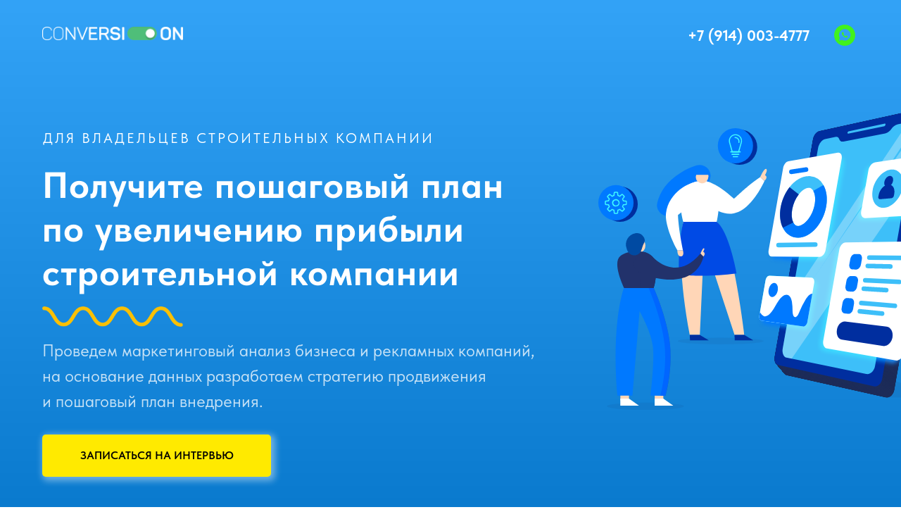

--- FILE ---
content_type: text/html; charset=UTF-8
request_url: https://service.conversion.su/audit-marketing
body_size: 36514
content:
<!DOCTYPE html> <html> <head> <meta charset="utf-8" /> <meta http-equiv="Content-Type" content="text/html; charset=utf-8" /> <meta name="viewport" content="width=device-width, initial-scale=1.0" /> <meta name="google-site-verification" content="I2gRor09X1P5WFiscot43PG9kei8CFxcmPIUZcqueYE" /> <meta name="yandex-verification" content="1372c83cdad13074" /> <!--metatextblock--> <title>Аудит рекламы и маркетинга строительной компании</title> <meta name="description" content="Получите пошаговый план по увеличению прибыли в строительной компании с помощью маркетингового анализа" /> <meta name="keywords" content="аудит яндекс директ, анализ яндекс директ, адит контекста, аудит контекстной рекламы, анализ маркетинг, аудит маркетинг" /> <meta property="og:url" content="https://service.conversion.su/audit-marketing" /> <meta property="og:title" content="Аудит рекламы и маркетинга строительной компании" /> <meta property="og:description" content="Получите пошаговый план по увеличению прибыли в строительной компании с помощью маркетингового анализа" /> <meta property="og:type" content="website" /> <meta property="og:image" content="https://static.tildacdn.com/tild6239-6138-4866-b137-346536656236/direkt_yandex.jpg" /> <link rel="canonical" href="https://service.conversion.su/audit-marketing"> <!--/metatextblock--> <meta name="format-detection" content="telephone=no" /> <meta http-equiv="x-dns-prefetch-control" content="on"> <link rel="dns-prefetch" href="https://ws.tildacdn.com"> <link rel="dns-prefetch" href="https://static.tildacdn.com"> <link rel="icon" type="image/png" sizes="32x32" href="https://static.tildacdn.com/tild3632-3835-4235-a361-323736323134/--2.png" media="(prefers-color-scheme: light)"/> <link rel="icon" type="image/png" sizes="32x32" href="https://static.tildacdn.com/tild6138-3565-4462-a261-666466363761/--2.png" media="(prefers-color-scheme: dark)"/> <link rel="apple-touch-icon" type="image/png" href="https://static.tildacdn.com/tild6331-6461-4466-a131-396663643534/--2.png"> <link rel="icon" type="image/png" sizes="192x192" href="https://static.tildacdn.com/tild6331-6461-4466-a131-396663643534/--2.png"> <!-- Assets --> <script src="https://neo.tildacdn.com/js/tilda-fallback-1.0.min.js" async charset="utf-8"></script> <link rel="stylesheet" href="https://static.tildacdn.com/css/tilda-grid-3.0.min.css" type="text/css" media="all" onerror="this.loaderr='y';"/> <link rel="stylesheet" href="https://static.tildacdn.com/ws/project575231/tilda-blocks-page7315290.min.css?t=1758442575" type="text/css" media="all" onerror="this.loaderr='y';" /> <link rel="stylesheet" href="https://static.tildacdn.com/css/tilda-animation-2.0.min.css" type="text/css" media="all" onerror="this.loaderr='y';" /> <link rel="stylesheet" href="https://static.tildacdn.com/css/tilda-popup-1.1.min.css" type="text/css" media="print" onload="this.media='all';" onerror="this.loaderr='y';" /> <noscript><link rel="stylesheet" href="https://static.tildacdn.com/css/tilda-popup-1.1.min.css" type="text/css" media="all" /></noscript> <link rel="stylesheet" href="https://static.tildacdn.com/css/tilda-forms-1.0.min.css" type="text/css" media="all" onerror="this.loaderr='y';" /> <link rel="stylesheet" href="https://static.tildacdn.com/css/tilda-cards-1.0.min.css" type="text/css" media="all" onerror="this.loaderr='y';" /> <link rel="stylesheet" href="https://static.tildacdn.com/css/fonts-tildasans.css" type="text/css" media="all" onerror="this.loaderr='y';" /> <script nomodule src="https://static.tildacdn.com/js/tilda-polyfill-1.0.min.js" charset="utf-8"></script> <script type="text/javascript">function t_onReady(func) {if(document.readyState!='loading') {func();} else {document.addEventListener('DOMContentLoaded',func);}}
function t_onFuncLoad(funcName,okFunc,time) {if(typeof window[funcName]==='function') {okFunc();} else {setTimeout(function() {t_onFuncLoad(funcName,okFunc,time);},(time||100));}}function t_throttle(fn,threshhold,scope) {return function() {fn.apply(scope||this,arguments);};}function t396_initialScale(t){var e=document.getElementById("rec"+t);if(e){var i=e.querySelector(".t396__artboard");if(i){window.tn_scale_initial_window_width||(window.tn_scale_initial_window_width=document.documentElement.clientWidth);var a=window.tn_scale_initial_window_width,r=[],n,l=i.getAttribute("data-artboard-screens");if(l){l=l.split(",");for(var o=0;o<l.length;o++)r[o]=parseInt(l[o],10)}else r=[320,480,640,960,1200];for(var o=0;o<r.length;o++){var d=r[o];a>=d&&(n=d)}var _="edit"===window.allrecords.getAttribute("data-tilda-mode"),c="center"===t396_getFieldValue(i,"valign",n,r),s="grid"===t396_getFieldValue(i,"upscale",n,r),w=t396_getFieldValue(i,"height_vh",n,r),g=t396_getFieldValue(i,"height",n,r),u=!!window.opr&&!!window.opr.addons||!!window.opera||-1!==navigator.userAgent.indexOf(" OPR/");if(!_&&c&&!s&&!w&&g&&!u){var h=parseFloat((a/n).toFixed(3)),f=[i,i.querySelector(".t396__carrier"),i.querySelector(".t396__filter")],v=Math.floor(parseInt(g,10)*h)+"px",p;i.style.setProperty("--initial-scale-height",v);for(var o=0;o<f.length;o++)f[o].style.setProperty("height","var(--initial-scale-height)");t396_scaleInitial__getElementsToScale(i).forEach((function(t){t.style.zoom=h}))}}}}function t396_scaleInitial__getElementsToScale(t){return t?Array.prototype.slice.call(t.children).filter((function(t){return t&&(t.classList.contains("t396__elem")||t.classList.contains("t396__group"))})):[]}function t396_getFieldValue(t,e,i,a){var r,n=a[a.length-1];if(!(r=i===n?t.getAttribute("data-artboard-"+e):t.getAttribute("data-artboard-"+e+"-res-"+i)))for(var l=0;l<a.length;l++){var o=a[l];if(!(o<=i)&&(r=o===n?t.getAttribute("data-artboard-"+e):t.getAttribute("data-artboard-"+e+"-res-"+o)))break}return r}window.TN_SCALE_INITIAL_VER="1.0",window.tn_scale_initial_window_width=null;</script> <script src="https://static.tildacdn.com/js/jquery-1.10.2.min.js" charset="utf-8" onerror="this.loaderr='y';"></script> <script src="https://static.tildacdn.com/js/tilda-scripts-3.0.min.js" charset="utf-8" defer onerror="this.loaderr='y';"></script> <script src="https://static.tildacdn.com/ws/project575231/tilda-blocks-page7315290.min.js?t=1758442575" charset="utf-8" async onerror="this.loaderr='y';"></script> <script src="https://static.tildacdn.com/js/tilda-lazyload-1.0.min.js" charset="utf-8" async onerror="this.loaderr='y';"></script> <script src="https://static.tildacdn.com/js/tilda-animation-2.0.min.js" charset="utf-8" async onerror="this.loaderr='y';"></script> <script src="https://static.tildacdn.com/js/tilda-zero-1.1.min.js" charset="utf-8" async onerror="this.loaderr='y';"></script> <script src="https://static.tildacdn.com/js/tilda-popup-1.0.min.js" charset="utf-8" async onerror="this.loaderr='y';"></script> <script src="https://static.tildacdn.com/js/tilda-forms-1.0.min.js" charset="utf-8" async onerror="this.loaderr='y';"></script> <script src="https://static.tildacdn.com/js/tilda-cards-1.0.min.js" charset="utf-8" async onerror="this.loaderr='y';"></script> <script src="https://static.tildacdn.com/js/tilda-menu-1.0.min.js" charset="utf-8" async onerror="this.loaderr='y';"></script> <script src="https://static.tildacdn.com/js/tilda-map-1.0.min.js" charset="utf-8" async onerror="this.loaderr='y';"></script> <script src="https://static.tildacdn.com/js/tilda-animation-sbs-1.0.min.js" charset="utf-8" async onerror="this.loaderr='y';"></script> <script src="https://static.tildacdn.com/js/tilda-zero-scale-1.0.min.js" charset="utf-8" async onerror="this.loaderr='y';"></script> <script src="https://static.tildacdn.com/js/tilda-skiplink-1.0.min.js" charset="utf-8" async onerror="this.loaderr='y';"></script> <script src="https://static.tildacdn.com/js/tilda-events-1.0.min.js" charset="utf-8" async onerror="this.loaderr='y';"></script> <!-- nominify begin --><link rel="preconnect" href="https://cdn.jsdelivr.net"> <link rel="dns-prefetch" href="https://cdn.jsdelivr.net"><!-- nominify end --><script type="text/javascript">window.dataLayer=window.dataLayer||[];</script> </head> <body class="t-body" style="margin:0;"> <!--allrecords--> <div id="allrecords" class="t-records" data-hook="blocks-collection-content-node" data-tilda-project-id="575231" data-tilda-page-id="7315290" data-tilda-page-alias="audit-marketing" data-tilda-formskey="0c246085d86619837bda1333fe394c26" data-blocks-animationoff="yes" data-tilda-lazy="yes" data-tilda-root-zone="com" data-tilda-project-headcode="yes" data-tilda-ts="y" data-tilda-project-country="RU"> <!--header--> <header id="t-header" class="t-records" data-hook="blocks-collection-content-node" data-tilda-project-id="575231" data-tilda-page-id="13898310" data-tilda-page-alias="hed" data-tilda-formskey="0c246085d86619837bda1333fe394c26" data-tilda-lazy="yes" data-tilda-root-zone="com" data-tilda-project-headcode="yes" data-tilda-ts="y" data-tilda-project-country="RU"> <div id="rec230033606" class="r t-rec t-screenmin-980px" style=" " data-animationappear="off" data-record-type="257" data-screen-min="980px"> <!-- T228 --> <div id="nav230033606marker"></div> <div id="nav230033606" class="t228 t228__positionabsolute " style=" height:100px; " data-bgcolor-hex="" data-bgcolor-rgba="" data-navmarker="nav230033606marker" data-appearoffset="" data-bgopacity-two="" data-menushadow="" data-menushadow-css="0px 1px 3px rgba(0,0,0,0)" data-bgopacity="0.95" data-menu-items-align="center" data-menu="yes"> <div class="t228__maincontainer t228__c12collumns" style="height:100px;"> <div class="t228__padding40px"></div> <div class="t228__leftside"> <div class="t228__leftcontainer"> <a href="https://conversion.su/" class="t228__imgwrapper" target="_blank"> <img class="t228__imglogo t228__imglogomobile"
src="https://static.tildacdn.com/tild3531-6539-4931-a161-663130346237/_.png"
imgfield="img"
style="max-width: 200px; width: 200px; min-width: 200px; height: auto; display: block;"
alt="CONVERSION"> </a> </div> </div> <div class="t228__centerside "> </div> <div class="t228__rightside"> <div class="t228__rightcontainer"> <div class="t228__right_descr" field="descr"><div style="font-size: 22px;" data-customstyle="yes"><p style="text-align: left;"><a href="tel:79140034777" rel="nofollow" style="color: rgb(255, 255, 255);">+7 (914) 003-4777</a></p></div></div> <div class="t-sociallinks"> <ul role="list" class="t-sociallinks__wrapper" aria-label="Соц. сети"> <!-- new soclinks --><li class="t-sociallinks__item t-sociallinks__item_whatsapp"><a href="https://wa.me/79140034777" target="_blank" rel="nofollow" aria-label="whatsapp" style="width: 30px; height: 30px;"><svg class="t-sociallinks__svg" role="presentation" width=30px height=30px viewBox="0 0 100 100" fill="none"
xmlns="http://www.w3.org/2000/svg"> <path fill-rule="evenodd" clip-rule="evenodd"
d="M50 100C77.6142 100 100 77.6142 100 50C100 22.3858 77.6142 0 50 0C22.3858 0 0 22.3858 0 50C0 77.6142 22.3858 100 50 100ZM69.7626 28.9928C64.6172 23.841 57.7739 21.0027 50.4832 21C35.4616 21 23.2346 33.2252 23.2292 48.2522C23.2274 53.0557 24.4823 57.7446 26.8668 61.8769L23 76L37.4477 72.2105C41.4282 74.3822 45.9107 75.5262 50.4714 75.528H50.4823C65.5029 75.528 77.7299 63.301 77.7363 48.2749C77.7408 40.9915 74.9089 34.1446 69.7626 28.9928ZM62.9086 53.9588C62.2274 53.6178 58.8799 51.9708 58.2551 51.7435C57.6313 51.5161 57.1766 51.4024 56.7228 52.0845C56.269 52.7666 54.964 54.2998 54.5666 54.7545C54.1692 55.2092 53.7718 55.2656 53.0915 54.9246C52.9802 54.8688 52.8283 54.803 52.6409 54.7217C51.6819 54.3057 49.7905 53.4855 47.6151 51.5443C45.5907 49.7382 44.2239 47.5084 43.8265 46.8272C43.4291 46.1452 43.7837 45.7769 44.1248 45.4376C44.3292 45.2338 44.564 44.9478 44.7987 44.662C44.9157 44.5194 45.0328 44.3768 45.146 44.2445C45.4345 43.9075 45.56 43.6516 45.7302 43.3049C45.7607 43.2427 45.7926 43.1776 45.8272 43.1087C46.0545 42.654 45.9409 42.2565 45.7708 41.9155C45.6572 41.6877 45.0118 40.1167 44.4265 38.6923C44.1355 37.984 43.8594 37.3119 43.671 36.8592C43.1828 35.687 42.6883 35.69 42.2913 35.6924C42.2386 35.6928 42.1876 35.6931 42.1386 35.6906C41.7421 35.6706 41.2874 35.667 40.8336 35.667C40.3798 35.667 39.6423 35.837 39.0175 36.5191C38.9773 36.5631 38.9323 36.6111 38.8834 36.6633C38.1738 37.4209 36.634 39.0648 36.634 42.2002C36.634 45.544 39.062 48.7748 39.4124 49.2411L39.415 49.2444C39.4371 49.274 39.4767 49.3309 39.5333 49.4121C40.3462 50.5782 44.6615 56.7691 51.0481 59.5271C52.6732 60.2291 53.9409 60.6475 54.9303 60.9612C56.5618 61.4796 58.046 61.4068 59.22 61.2313C60.5286 61.0358 63.2487 59.5844 63.8161 57.9938C64.3836 56.4033 64.3836 55.0392 64.2136 54.7554C64.0764 54.5258 63.7545 54.3701 63.2776 54.1395C63.1633 54.0843 63.0401 54.0247 62.9086 53.9588Z"
fill="#41f21d" /> </svg></a></li><!-- /new soclinks --> </ul> </div> </div> </div> <div class="t228__padding40px"> </div> </div> </div> <style>@media screen and (max-width:980px){#rec230033606 .t228__leftcontainer{display:none;}}</style> <style>@media screen and (max-width:980px){#rec230033606 .t228__leftcontainer{padding:20px;}#rec230033606 .t228__imglogo{padding:20px 0;}#rec230033606 .t228{position:static;}}</style> <script>window.addEventListener('load',function() {t_onFuncLoad('t228_setWidth',function() {t228_setWidth('230033606');});});window.addEventListener('resize',t_throttle(function() {t_onFuncLoad('t228_setWidth',function() {t228_setWidth('230033606');});t_onFuncLoad('t_menu__setBGcolor',function() {t_menu__setBGcolor('230033606','.t228');});}));t_onReady(function() {t_onFuncLoad('t_menu__highlightActiveLinks',function() {t_menu__highlightActiveLinks('.t228__list_item a');});t_onFuncLoad('t228__init',function() {t228__init('230033606');});t_onFuncLoad('t_menu__setBGcolor',function() {t_menu__setBGcolor('230033606','.t228');});t_onFuncLoad('t_menu__interactFromKeyboard',function() {t_menu__interactFromKeyboard('230033606');});t_onFuncLoad('t228_setWidth',function() {t228_setWidth('230033606');});});</script> <style>#rec230033606 .t-menu__link-item{-webkit-transition:color 0.3s ease-in-out,opacity 0.3s ease-in-out;transition:color 0.3s ease-in-out,opacity 0.3s ease-in-out;position:relative;}#rec230033606 .t-menu__link-item:not(.t-active):not(.tooltipstered)::after{content:'';position:absolute;left:0;bottom:20%;opacity:0;width:100%;height:100%;border-bottom:1px solid #ffffff;-webkit-box-shadow:inset 0px -1px 0px 0px #ffffff;-moz-box-shadow:inset 0px -1px 0px 0px #ffffff;box-shadow:inset 0px -1px 0px 0px #ffffff;-webkit-transition:all 0.3s ease;transition:all 0.3s ease;pointer-events:none;}#rec230033606 .t-menu__link-item.t-active:not(.t978__menu-link){color:#0fa7d9 !important;}#rec230033606 .t-menu__link-item:not(.t-active):not(.tooltipstered):hover::after{opacity:1;bottom:-1px;}#rec230033606 .t-menu__link-item:not(.t-active):not(.tooltipstered):focus-visible::after{opacity:1;bottom:-1px;}@supports (overflow:-webkit-marquee) and (justify-content:inherit){#rec230033606 .t-menu__link-item,#rec230033606 .t-menu__link-item.t-active{opacity:1 !important;}}</style> <style> #rec230033606 .t228__leftcontainer a{font-size:28px;color:#ffffff;font-weight:600;text-transform:uppercase;}#rec230033606 a.t-menu__link-item{color:#ffffff;}#rec230033606 .t228__right_langs_lang a{color:#ffffff;}#rec230033606 .t228__right_descr{font-size:22px;color:#ffffff;font-weight:700;}</style> <style> #rec230033606 .t228__logo{color:#ffffff;font-weight:600;text-transform:uppercase;}@media screen and (min-width:480px){#rec230033606 .t228__logo{font-size:28px;}}</style> <style>#rec230033606 .t228 {box-shadow:0px 1px 3px rgba(0,0,0,0);}</style> </div> <div id="rec721237924" class="r t-rec t-screenmax-980px" style=" " data-animationappear="off" data-record-type="257" data-screen-max="980px"> <!-- T228 --> <div id="nav721237924marker"></div> <div class="tmenu-mobile"> <div class="tmenu-mobile__container"> <div class="tmenu-mobile__burgerlogo"> <a href="https://conversion.su/" target="_blank"> <img
src="https://static.tildacdn.com/tild3531-6539-4931-a161-663130346237/_.png"
class="tmenu-mobile__imglogo"
imgfield="img"
style="max-width: 200px; width: 200px;"
alt="CONVERSION"> </a> </div> <button type="button"
class="t-menuburger t-menuburger_third "
aria-label="Навигационное меню"
aria-expanded="false"> <span style="background-color:#ffffff;"></span> <span style="background-color:#ffffff;"></span> <span style="background-color:#ffffff;"></span> <span style="background-color:#ffffff;"></span> </button> <script>function t_menuburger_init(recid) {var rec=document.querySelector('#rec' + recid);if(!rec) return;var burger=rec.querySelector('.t-menuburger');if(!burger) return;var isSecondStyle=burger.classList.contains('t-menuburger_second');if(isSecondStyle&&!window.isMobile&&!('ontouchend' in document)) {burger.addEventListener('mouseenter',function() {if(burger.classList.contains('t-menuburger-opened')) return;burger.classList.remove('t-menuburger-unhovered');burger.classList.add('t-menuburger-hovered');});burger.addEventListener('mouseleave',function() {if(burger.classList.contains('t-menuburger-opened')) return;burger.classList.remove('t-menuburger-hovered');burger.classList.add('t-menuburger-unhovered');setTimeout(function() {burger.classList.remove('t-menuburger-unhovered');},300);});}
burger.addEventListener('click',function() {if(!burger.closest('.tmenu-mobile')&&!burger.closest('.t450__burger_container')&&!burger.closest('.t466__container')&&!burger.closest('.t204__burger')&&!burger.closest('.t199__js__menu-toggler')) {burger.classList.toggle('t-menuburger-opened');burger.classList.remove('t-menuburger-unhovered');}});var menu=rec.querySelector('[data-menu="yes"]');if(!menu) return;var menuLinks=menu.querySelectorAll('.t-menu__link-item');var submenuClassList=['t978__menu-link_hook','t978__tm-link','t966__tm-link','t794__tm-link','t-menusub__target-link'];Array.prototype.forEach.call(menuLinks,function(link) {link.addEventListener('click',function() {var isSubmenuHook=submenuClassList.some(function(submenuClass) {return link.classList.contains(submenuClass);});if(isSubmenuHook) return;burger.classList.remove('t-menuburger-opened');});});menu.addEventListener('clickedAnchorInTooltipMenu',function() {burger.classList.remove('t-menuburger-opened');});}
t_onReady(function() {t_onFuncLoad('t_menuburger_init',function(){t_menuburger_init('721237924');});});</script> <style>.t-menuburger{position:relative;flex-shrink:0;width:28px;height:20px;padding:0;border:none;background-color:transparent;outline:none;-webkit-transform:rotate(0deg);transform:rotate(0deg);transition:transform .5s ease-in-out;cursor:pointer;z-index:999;}.t-menuburger span{display:block;position:absolute;width:100%;opacity:1;left:0;-webkit-transform:rotate(0deg);transform:rotate(0deg);transition:.25s ease-in-out;height:3px;background-color:#000;}.t-menuburger span:nth-child(1){top:0px;}.t-menuburger span:nth-child(2),.t-menuburger span:nth-child(3){top:8px;}.t-menuburger span:nth-child(4){top:16px;}.t-menuburger__big{width:42px;height:32px;}.t-menuburger__big span{height:5px;}.t-menuburger__big span:nth-child(2),.t-menuburger__big span:nth-child(3){top:13px;}.t-menuburger__big span:nth-child(4){top:26px;}.t-menuburger__small{width:22px;height:14px;}.t-menuburger__small span{height:2px;}.t-menuburger__small span:nth-child(2),.t-menuburger__small span:nth-child(3){top:6px;}.t-menuburger__small span:nth-child(4){top:12px;}.t-menuburger-opened span:nth-child(1){top:8px;width:0%;left:50%;}.t-menuburger-opened span:nth-child(2){-webkit-transform:rotate(45deg);transform:rotate(45deg);}.t-menuburger-opened span:nth-child(3){-webkit-transform:rotate(-45deg);transform:rotate(-45deg);}.t-menuburger-opened span:nth-child(4){top:8px;width:0%;left:50%;}.t-menuburger-opened.t-menuburger__big span:nth-child(1){top:6px;}.t-menuburger-opened.t-menuburger__big span:nth-child(4){top:18px;}.t-menuburger-opened.t-menuburger__small span:nth-child(1),.t-menuburger-opened.t-menuburger__small span:nth-child(4){top:6px;}@media (hover),(min-width:0\0){.t-menuburger_first:hover span:nth-child(1){transform:translateY(1px);}.t-menuburger_first:hover span:nth-child(4){transform:translateY(-1px);}.t-menuburger_first.t-menuburger__big:hover span:nth-child(1){transform:translateY(3px);}.t-menuburger_first.t-menuburger__big:hover span:nth-child(4){transform:translateY(-3px);}}.t-menuburger_second span:nth-child(2),.t-menuburger_second span:nth-child(3){width:80%;left:20%;right:0;}@media (hover),(min-width:0\0){.t-menuburger_second.t-menuburger-hovered span:nth-child(2),.t-menuburger_second.t-menuburger-hovered span:nth-child(3){animation:t-menuburger-anim 0.3s ease-out normal forwards;}.t-menuburger_second.t-menuburger-unhovered span:nth-child(2),.t-menuburger_second.t-menuburger-unhovered span:nth-child(3){animation:t-menuburger-anim2 0.3s ease-out normal forwards;}}.t-menuburger_second.t-menuburger-opened span:nth-child(2),.t-menuburger_second.t-menuburger-opened span:nth-child(3){left:0;right:0;width:100%!important;}.t-menuburger_third span:nth-child(4){width:70%;left:unset;right:0;}@media (hover),(min-width:0\0){.t-menuburger_third:not(.t-menuburger-opened):hover span:nth-child(4){width:100%;}}.t-menuburger_third.t-menuburger-opened span:nth-child(4){width:0!important;right:50%;}.t-menuburger_fourth{height:12px;}.t-menuburger_fourth.t-menuburger__small{height:8px;}.t-menuburger_fourth.t-menuburger__big{height:18px;}.t-menuburger_fourth span:nth-child(2),.t-menuburger_fourth span:nth-child(3){top:4px;opacity:0;}.t-menuburger_fourth span:nth-child(4){top:8px;}.t-menuburger_fourth.t-menuburger__small span:nth-child(2),.t-menuburger_fourth.t-menuburger__small span:nth-child(3){top:3px;}.t-menuburger_fourth.t-menuburger__small span:nth-child(4){top:6px;}.t-menuburger_fourth.t-menuburger__small span:nth-child(2),.t-menuburger_fourth.t-menuburger__small span:nth-child(3){top:3px;}.t-menuburger_fourth.t-menuburger__small span:nth-child(4){top:6px;}.t-menuburger_fourth.t-menuburger__big span:nth-child(2),.t-menuburger_fourth.t-menuburger__big span:nth-child(3){top:6px;}.t-menuburger_fourth.t-menuburger__big span:nth-child(4){top:12px;}@media (hover),(min-width:0\0){.t-menuburger_fourth:not(.t-menuburger-opened):hover span:nth-child(1){transform:translateY(1px);}.t-menuburger_fourth:not(.t-menuburger-opened):hover span:nth-child(4){transform:translateY(-1px);}.t-menuburger_fourth.t-menuburger__big:not(.t-menuburger-opened):hover span:nth-child(1){transform:translateY(3px);}.t-menuburger_fourth.t-menuburger__big:not(.t-menuburger-opened):hover span:nth-child(4){transform:translateY(-3px);}}.t-menuburger_fourth.t-menuburger-opened span:nth-child(1),.t-menuburger_fourth.t-menuburger-opened span:nth-child(4){top:4px;}.t-menuburger_fourth.t-menuburger-opened span:nth-child(2),.t-menuburger_fourth.t-menuburger-opened span:nth-child(3){opacity:1;}@keyframes t-menuburger-anim{0%{width:80%;left:20%;right:0;}50%{width:100%;left:0;right:0;}100%{width:80%;left:0;right:20%;}}@keyframes t-menuburger-anim2{0%{width:80%;left:0;}50%{width:100%;right:0;left:0;}100%{width:80%;left:20%;right:0;}}</style> </div> </div> <style>.tmenu-mobile{background-color:#111;display:none;width:100%;top:0;z-index:990;}.tmenu-mobile_positionfixed{position:fixed;}.tmenu-mobile__text{color:#fff;}.tmenu-mobile__container{min-height:64px;padding:20px;position:relative;box-sizing:border-box;display:-webkit-flex;display:-ms-flexbox;display:flex;-webkit-align-items:center;-ms-flex-align:center;align-items:center;-webkit-justify-content:space-between;-ms-flex-pack:justify;justify-content:space-between;}.tmenu-mobile__list{display:block;}.tmenu-mobile__burgerlogo{display:inline-block;font-size:24px;font-weight:400;white-space:nowrap;vertical-align:middle;}.tmenu-mobile__imglogo{height:auto;display:block;max-width:300px!important;box-sizing:border-box;padding:0;margin:0 auto;}@media screen and (max-width:980px){.tmenu-mobile__menucontent_hidden{display:none;height:100%;}.tmenu-mobile{display:block;}}@media screen and (max-width:980px){#rec721237924 .tmenu-mobile{background-color:#2b96ed;}#rec721237924 .t-menuburger{-webkit-order:1;-ms-flex-order:1;order:1;}}</style> <style> #rec721237924 .tmenu-mobile__burgerlogo a{font-size:28px;color:#ffffff;font-weight:600;text-transform:uppercase;}</style> <style> #rec721237924 .tmenu-mobile__burgerlogo__title{color:#ffffff;font-weight:600;text-transform:uppercase;}@media screen and (min-width:480px){#rec721237924 .tmenu-mobile__burgerlogo__title{font-size:28px;}}</style> <div id="nav721237924" class="t228 t228__positionabsolute tmenu-mobile__menucontent_hidden" style="background-color: rgba(0,115,181,0.95); height:100px; " data-bgcolor-hex="#0073b5" data-bgcolor-rgba="rgba(0,115,181,0.95)" data-navmarker="nav721237924marker" data-appearoffset="" data-bgopacity-two="" data-menushadow="" data-menushadow-css="0px 1px 3px rgba(0,0,0,0)" data-bgopacity="0.95" data-menu-items-align="center" data-menu="yes"> <div class="t228__maincontainer t228__c12collumns" style="height:100px;"> <div class="t228__padding40px"></div> <div class="t228__leftside"> <div class="t228__leftcontainer"> <a href="https://conversion.su/" class="t228__imgwrapper" target="_blank"> <img class="t228__imglogo t228__imglogomobile"
src="https://static.tildacdn.com/tild3531-6539-4931-a161-663130346237/_.png"
imgfield="img"
style="max-width: 200px; width: 200px; min-width: 200px; height: auto; display: block;"
alt="CONVERSION"> </a> </div> </div> <div class="t228__centerside "> </div> <div class="t228__rightside"> <div class="t228__rightcontainer"> <div class="t228__right_descr" field="descr"><div style="font-size: 22px;" data-customstyle="yes"><p style="text-align: left;"><a href="tel:79140034777" rel="nofollow" style="color: rgb(255, 255, 255);">+7 (914) 003-4777</a></p></div></div> <div class="t-sociallinks"> <ul role="list" class="t-sociallinks__wrapper" aria-label="Соц. сети"> <!-- new soclinks --><li class="t-sociallinks__item t-sociallinks__item_whatsapp"><a href="https://wa.me/79140034777" target="_blank" rel="nofollow" aria-label="whatsapp" style="width: 30px; height: 30px;"><svg class="t-sociallinks__svg" role="presentation" width=30px height=30px viewBox="0 0 100 100" fill="none"
xmlns="http://www.w3.org/2000/svg"> <path fill-rule="evenodd" clip-rule="evenodd"
d="M50 100C77.6142 100 100 77.6142 100 50C100 22.3858 77.6142 0 50 0C22.3858 0 0 22.3858 0 50C0 77.6142 22.3858 100 50 100ZM69.7626 28.9928C64.6172 23.841 57.7739 21.0027 50.4832 21C35.4616 21 23.2346 33.2252 23.2292 48.2522C23.2274 53.0557 24.4823 57.7446 26.8668 61.8769L23 76L37.4477 72.2105C41.4282 74.3822 45.9107 75.5262 50.4714 75.528H50.4823C65.5029 75.528 77.7299 63.301 77.7363 48.2749C77.7408 40.9915 74.9089 34.1446 69.7626 28.9928ZM62.9086 53.9588C62.2274 53.6178 58.8799 51.9708 58.2551 51.7435C57.6313 51.5161 57.1766 51.4024 56.7228 52.0845C56.269 52.7666 54.964 54.2998 54.5666 54.7545C54.1692 55.2092 53.7718 55.2656 53.0915 54.9246C52.9802 54.8688 52.8283 54.803 52.6409 54.7217C51.6819 54.3057 49.7905 53.4855 47.6151 51.5443C45.5907 49.7382 44.2239 47.5084 43.8265 46.8272C43.4291 46.1452 43.7837 45.7769 44.1248 45.4376C44.3292 45.2338 44.564 44.9478 44.7987 44.662C44.9157 44.5194 45.0328 44.3768 45.146 44.2445C45.4345 43.9075 45.56 43.6516 45.7302 43.3049C45.7607 43.2427 45.7926 43.1776 45.8272 43.1087C46.0545 42.654 45.9409 42.2565 45.7708 41.9155C45.6572 41.6877 45.0118 40.1167 44.4265 38.6923C44.1355 37.984 43.8594 37.3119 43.671 36.8592C43.1828 35.687 42.6883 35.69 42.2913 35.6924C42.2386 35.6928 42.1876 35.6931 42.1386 35.6906C41.7421 35.6706 41.2874 35.667 40.8336 35.667C40.3798 35.667 39.6423 35.837 39.0175 36.5191C38.9773 36.5631 38.9323 36.6111 38.8834 36.6633C38.1738 37.4209 36.634 39.0648 36.634 42.2002C36.634 45.544 39.062 48.7748 39.4124 49.2411L39.415 49.2444C39.4371 49.274 39.4767 49.3309 39.5333 49.4121C40.3462 50.5782 44.6615 56.7691 51.0481 59.5271C52.6732 60.2291 53.9409 60.6475 54.9303 60.9612C56.5618 61.4796 58.046 61.4068 59.22 61.2313C60.5286 61.0358 63.2487 59.5844 63.8161 57.9938C64.3836 56.4033 64.3836 55.0392 64.2136 54.7554C64.0764 54.5258 63.7545 54.3701 63.2776 54.1395C63.1633 54.0843 63.0401 54.0247 62.9086 53.9588Z"
fill="#41f21d" /> </svg></a></li><!-- /new soclinks --> </ul> </div> </div> </div> <div class="t228__padding40px"> </div> </div> </div> <style>@media screen and (max-width:980px){#rec721237924 .t228__leftcontainer{display:none;}}</style> <style>@media screen and (max-width:980px){#rec721237924 .t228__leftcontainer{padding:20px;}#rec721237924 .t228__imglogo{padding:20px 0;}#rec721237924 .t228{position:static;}}</style> <script>window.addEventListener('load',function() {t_onFuncLoad('t228_setWidth',function() {t228_setWidth('721237924');});});window.addEventListener('resize',t_throttle(function() {t_onFuncLoad('t228_setWidth',function() {t228_setWidth('721237924');});t_onFuncLoad('t_menu__setBGcolor',function() {t_menu__setBGcolor('721237924','.t228');});}));t_onReady(function() {t_onFuncLoad('t_menu__highlightActiveLinks',function() {t_menu__highlightActiveLinks('.t228__list_item a');});t_onFuncLoad('t228__init',function() {t228__init('721237924');});t_onFuncLoad('t_menu__setBGcolor',function() {t_menu__setBGcolor('721237924','.t228');});t_onFuncLoad('t_menu__interactFromKeyboard',function() {t_menu__interactFromKeyboard('721237924');});t_onFuncLoad('t228_setWidth',function() {t228_setWidth('721237924');});t_onFuncLoad('t_menu__createMobileMenu',function() {t_menu__createMobileMenu('721237924','.t228');});});</script> <style>#rec721237924 .t-menu__link-item{-webkit-transition:color 0.3s ease-in-out,opacity 0.3s ease-in-out;transition:color 0.3s ease-in-out,opacity 0.3s ease-in-out;position:relative;}#rec721237924 .t-menu__link-item:not(.t-active):not(.tooltipstered)::after{content:'';position:absolute;left:0;bottom:20%;opacity:0;width:100%;height:100%;border-bottom:1px solid #ffffff;-webkit-box-shadow:inset 0px -1px 0px 0px #ffffff;-moz-box-shadow:inset 0px -1px 0px 0px #ffffff;box-shadow:inset 0px -1px 0px 0px #ffffff;-webkit-transition:all 0.3s ease;transition:all 0.3s ease;pointer-events:none;}#rec721237924 .t-menu__link-item.t-active:not(.t978__menu-link){color:#0fa7d9 !important;}#rec721237924 .t-menu__link-item:not(.t-active):not(.tooltipstered):hover::after{opacity:1;bottom:-1px;}#rec721237924 .t-menu__link-item:not(.t-active):not(.tooltipstered):focus-visible::after{opacity:1;bottom:-1px;}@supports (overflow:-webkit-marquee) and (justify-content:inherit){#rec721237924 .t-menu__link-item,#rec721237924 .t-menu__link-item.t-active{opacity:1 !important;}}</style> <style> #rec721237924 .t228__leftcontainer a{font-size:28px;color:#ffffff;font-weight:600;text-transform:uppercase;}#rec721237924 a.t-menu__link-item{color:#ffffff;}#rec721237924 .t228__right_langs_lang a{color:#ffffff;}#rec721237924 .t228__right_descr{font-size:22px;color:#ffffff;font-weight:700;}</style> <style> #rec721237924 .t228__logo{color:#ffffff;font-weight:600;text-transform:uppercase;}@media screen and (min-width:480px){#rec721237924 .t228__logo{font-size:28px;}}</style> <style>#rec721237924 .t228 {box-shadow:0px 1px 3px rgba(0,0,0,0);}</style> </div> </header> <!--/header--> <div id="rec128254267" class="r t-rec" style=" " data-animationappear="off" data-record-type="396"> <!-- T396 --> <style>#rec128254267 .t396__artboard {height:810px;background-color:#008cf6;}#rec128254267 .t396__filter {height:810px;background-image:-webkit-gradient( linear,left top,left bottom,from(rgba(255,255,255,0.2)),to(rgba(26,26,26,0.2)) );background-image:-webkit-linear-gradient(top,rgba(255,255,255,0.2),rgba(26,26,26,0.2));background-image:linear-gradient(to bottom,rgba(255,255,255,0.2),rgba(26,26,26,0.2));will-change:transform;}#rec128254267 .t396__carrier{height:810px;background-position:center center;background-attachment:scroll;background-size:cover;background-repeat:no-repeat;}@media screen and (max-width:1199px) {#rec128254267 .t396__artboard,#rec128254267 .t396__filter,#rec128254267 .t396__carrier {}#rec128254267 .t396__filter {}#rec128254267 .t396__carrier {background-attachment:scroll;}}@media screen and (max-width:959px) {#rec128254267 .t396__artboard,#rec128254267 .t396__filter,#rec128254267 .t396__carrier {}#rec128254267 .t396__filter {}#rec128254267 .t396__carrier {background-attachment:scroll;}}@media screen and (max-width:639px) {#rec128254267 .t396__artboard,#rec128254267 .t396__filter,#rec128254267 .t396__carrier {height:600px;}#rec128254267 .t396__filter {}#rec128254267 .t396__carrier {background-attachment:scroll;}}@media screen and (max-width:479px) {#rec128254267 .t396__artboard,#rec128254267 .t396__filter,#rec128254267 .t396__carrier {height:780px;}#rec128254267 .t396__filter {}#rec128254267 .t396__carrier {background-attachment:scroll;}}#rec128254267 .tn-elem[data-elem-id="1568616254037"]{z-index:2;top:125px;left:calc(50% - 600px + 810px);width:570px;height:auto;}#rec128254267 .tn-elem[data-elem-id="1568616254037"] .tn-atom{background-position:center center;border-color:transparent ;border-style:solid;}#rec128254267 .tn-elem[data-elem-id="1568616254037"] .tn-atom__img {}@media screen and (max-width:1199px) {#rec128254267 .tn-elem[data-elem-id="1568616254037"] {top:125px;left:calc(50% - 480px + 690px);width:430px;height:auto;}}@media screen and (max-width:959px) {#rec128254267 .tn-elem[data-elem-id="1568616254037"] {top:485px;left:calc(50% - 320px + 270px);height:auto;}}@media screen and (max-width:639px) {#rec128254267 .tn-elem[data-elem-id="1568616254037"] {top:315px;left:calc(50% - 240px + 310px);width:320px;height:auto;}}@media screen and (max-width:479px) {#rec128254267 .tn-elem[data-elem-id="1568616254037"] {top:231px;left:calc(50% - 160px + 159px);width:208px;height:auto;}}#rec128254267 .tn-elem[data-elem-id="1470210011265"]{color:#ffffff;z-index:3;top:calc(405px - 0px + 129px);left:calc(50% - 600px + 20px);width:770px;height:auto;}#rec128254267 .tn-elem[data-elem-id="1470210011265"] .tn-atom{color:#ffffff;font-size:24px;font-family:'TildaSans',Arial,sans-serif;line-height:1.5;font-weight:400;opacity:0.75;background-position:center center;border-color:transparent ;border-style:solid;}@media screen and (max-width:1199px) {#rec128254267 .tn-elem[data-elem-id="1470210011265"] {top:calc(405px - 0px + 78px);left:calc(50% - 480px + 12px);width:650px;height:auto;}#rec128254267 .tn-elem[data-elem-id="1470210011265"] .tn-atom{font-size:20px;line-height:1.55;background-size:cover;}}@media screen and (max-width:959px) {#rec128254267 .tn-elem[data-elem-id="1470210011265"] {top:calc(405px - 0px + 50px);left:calc(50% - 320px + 9px);width:620px;height:auto;}#rec128254267 .tn-elem[data-elem-id="1470210011265"] .tn-atom{font-size:18px;letter-spacing:0.5px;background-size:cover;}}@media screen and (max-width:639px) {#rec128254267 .tn-elem[data-elem-id="1470210011265"] {top:calc(405px - 0px + 64px);left:calc(50% - 240px + 10px);width:460px;height:auto;}#rec128254267 .tn-elem[data-elem-id="1470210011265"] .tn-atom{font-size:18px;background-size:cover;}}@media screen and (max-width:479px) {#rec128254267 .tn-elem[data-elem-id="1470210011265"] {top:calc(405px - 0px + 136px);left:calc(50% - 160px + 20px);width:280px;height:auto;}}#rec128254267 .tn-elem[data-elem-id="1473846124811"]{color:#000000;text-align:center;z-index:4;top:calc(405px - 30px + 242px);left:calc(50% - 600px + 20px);width:325px;height:60px;}@media (min-width:1200px) {#rec128254267 .tn-elem.t396__elem--anim-hidden[data-elem-id="1473846124811"] {opacity:0;}}#rec128254267 .tn-elem[data-elem-id="1473846124811"] .tn-atom{color:#000000;font-size:16px;font-family:'TildaSans',Arial,sans-serif;line-height:1.55;font-weight:600;border-width:1px;border-radius:5px;background-color:#ffea00;background-position:center center;border-color:transparent ;border-style:solid;transition:background-color 0.2s ease-in-out,color 0.2s ease-in-out,border-color 0.2s ease-in-out;box-shadow:3px 3px 10px 3px rgba(255,255,255,0.4);}@media (hover),(min-width:0\0) {#rec128254267 .tn-elem[data-elem-id="1473846124811"] .tn-atom:hover {background-color:#e6db00;background-image:none;}}@media screen and (max-width:1199px) {#rec128254267 .tn-elem[data-elem-id="1473846124811"] {top:calc(405px - 30px + 186px);left:calc(50% - 480px + 12px);}}@media screen and (max-width:959px) {#rec128254267 .tn-elem[data-elem-id="1473846124811"] {top:calc(405px - 30px + 166px);left:calc(50% - 320px + 10px);}}@media screen and (max-width:639px) {#rec128254267 .tn-elem[data-elem-id="1473846124811"] {top:calc(405px - 30px + 168px);left:calc(50% - 240px + 10px);width:295px;height:60px;}}@media screen and (max-width:479px) {#rec128254267 .tn-elem[data-elem-id="1473846124811"] {top:calc(405px - 30px + 275px);left:calc(50% - 160px + 20px);width:268px;height:60px;}}#rec128254267 .tn-elem[data-elem-id="1470209944682"]{color:#ffffff;z-index:5;top:calc(405px - 0px + -80px);left:calc(50% - 600px + 20px);width:750px;height:auto;}#rec128254267 .tn-elem[data-elem-id="1470209944682"] .tn-atom{color:#ffffff;font-size:52px;font-family:'TildaSans',Arial,sans-serif;line-height:1.2;font-weight:700;letter-spacing:1px;background-position:center center;border-color:transparent ;border-style:solid;}@media screen and (max-width:1199px) {#rec128254267 .tn-elem[data-elem-id="1470209944682"] {top:calc(405px - 0px + -121px);left:calc(50% - 480px + 12px);width:690px;height:auto;}#rec128254267 .tn-elem[data-elem-id="1470209944682"] .tn-atom{font-size:48px;background-size:cover;}}@media screen and (max-width:959px) {#rec128254267 .tn-elem[data-elem-id="1470209944682"] {top:calc(405px - 0px + -139px);left:calc(50% - 320px + 10px);width:580px;height:auto;}#rec128254267 .tn-elem[data-elem-id="1470209944682"] .tn-atom{font-size:40px;line-height:1.25;background-size:cover;}}@media screen and (max-width:639px) {#rec128254267 .tn-elem[data-elem-id="1470209944682"] {top:calc(405px - 0px + -103px);left:calc(50% - 240px + 10px);width:430px;height:auto;}#rec128254267 .tn-elem[data-elem-id="1470209944682"] .tn-atom{font-size:30px;background-size:cover;}}@media screen and (max-width:479px) {#rec128254267 .tn-elem[data-elem-id="1470209944682"] {top:calc(405px - 0px + -129px);left:calc(50% - 160px + 15px);width:290px;height:auto;}#rec128254267 .tn-elem[data-elem-id="1470209944682"] .tn-atom{font-size:30px;line-height:1.15;background-size:cover;}}#rec128254267 .tn-elem[data-elem-id="1568607617939"]{z-index:6;top:435px;left:calc(50% - 600px + 20px);width:200px;height:auto;}@media (min-width:1200px) {#rec128254267 .tn-elem.t396__elem--anim-hidden[data-elem-id="1568607617939"] {opacity:0;}}#rec128254267 .tn-elem[data-elem-id="1568607617939"] .tn-atom{background-position:center center;border-color:transparent ;border-style:solid;}#rec128254267 .tn-elem[data-elem-id="1568607617939"] .tn-atom__img {}@media screen and (max-width:1199px) {#rec128254267 .tn-elem[data-elem-id="1568607617939"] {top:393px;left:calc(50% - 480px + 21px);height:auto;}}@media screen and (max-width:959px) {#rec128254267 .tn-elem[data-elem-id="1568607617939"] {top:363px;height:auto;}}@media screen and (max-width:639px) {#rec128254267 .tn-elem[data-elem-id="1568607617939"] {top:273px;left:calc(50% - 240px + 20px);height:auto;}}@media screen and (max-width:479px) {#rec128254267 .tn-elem[data-elem-id="1568607617939"] {top:398px;left:calc(50% - 160px + 20px);height:auto;}}#rec128254267 .tn-elem[data-elem-id="1710214287443"]{color:#ffffff;z-index:7;top:181px;left:calc(50% - 600px + 21px);width:560px;height:auto;}#rec128254267 .tn-elem[data-elem-id="1710214287443"] .tn-atom{color:#ffffff;font-size:20px;font-family:'TildaSans',Arial,sans-serif;line-height:1.55;font-weight:400;letter-spacing:3px;background-position:center center;border-color:transparent ;border-style:solid;}@media screen and (max-width:1199px) {#rec128254267 .tn-elem[data-elem-id="1710214287443"] {top:151px;left:calc(50% - 480px + 17px);height:auto;}}@media screen and (max-width:959px) {#rec128254267 .tn-elem[data-elem-id="1710214287443"] {top:136px;left:calc(50% - 320px + 10px);height:auto;}}@media screen and (max-width:639px) {#rec128254267 .tn-elem[data-elem-id="1710214287443"] {top:106px;height:auto;}#rec128254267 .tn-elem[data-elem-id="1710214287443"] .tn-atom{font-size:17px;background-size:cover;}}@media screen and (max-width:479px) {#rec128254267 .tn-elem[data-elem-id="1710214287443"] {top:92px;left:calc(50% - 160px + 15px);width:288px;height:auto;}#rec128254267 .tn-elem[data-elem-id="1710214287443"] .tn-atom{font-size:15px;background-size:cover;}}</style> <div class='t396'> <div class="t396__artboard" data-artboard-recid="128254267" data-artboard-screens="320,480,640,960,1200" data-artboard-height="810" data-artboard-valign="center" data-artboard-upscale="grid" data-artboard-height-res-320="780" data-artboard-height-res-480="600"> <div class="t396__carrier" data-artboard-recid="128254267"></div> <div class="t396__filter" data-artboard-recid="128254267"></div> <div class='t396__elem tn-elem tn-elem__1282542671568616254037 t-animate' data-elem-id='1568616254037' data-elem-type='image' data-field-top-value="125" data-field-left-value="810" data-field-width-value="570" data-field-axisy-value="top" data-field-axisx-value="left" data-field-container-value="grid" data-field-topunits-value="px" data-field-leftunits-value="px" data-field-heightunits-value="" data-field-widthunits-value="px" data-animate-style="fadeinleft" data-animate-duration="1" data-animate-delay="0.6" data-animate-distance="100" data-animate-mobile="y" data-field-filewidth-value="360" data-field-fileheight-value="288" data-field-top-res-320-value="231" data-field-left-res-320-value="159" data-field-width-res-320-value="208" data-field-top-res-480-value="315" data-field-left-res-480-value="310" data-field-width-res-480-value="320" data-field-top-res-640-value="485" data-field-left-res-640-value="270" data-field-top-res-960-value="125" data-field-left-res-960-value="690" data-field-width-res-960-value="430"> <div class='tn-atom'> <img class='tn-atom__img t-img' data-original='https://static.tildacdn.com/tild6464-3333-4930-b836-313065303336/_4.svg'
src='https://static.tildacdn.com/tild6464-3333-4930-b836-313065303336/_4.svg'
alt='аудит строительной компании' imgfield='tn_img_1568616254037'
/> </div> </div> <div class='t396__elem tn-elem tn-elem__1282542671470210011265 t-animate' data-elem-id='1470210011265' data-elem-type='text' data-field-top-value="129" data-field-left-value="20" data-field-width-value="770" data-field-axisy-value="center" data-field-axisx-value="left" data-field-container-value="grid" data-field-topunits-value="px" data-field-leftunits-value="px" data-field-heightunits-value="" data-field-widthunits-value="px" data-animate-style="fadein" data-animate-duration="1" data-animate-delay="0.2" data-field-top-res-320-value="136" data-field-left-res-320-value="20" data-field-width-res-320-value="280" data-field-top-res-480-value="64" data-field-left-res-480-value="10" data-field-width-res-480-value="460" data-field-top-res-640-value="50" data-field-left-res-640-value="9" data-field-width-res-640-value="620" data-field-top-res-960-value="78" data-field-left-res-960-value="12" data-field-width-res-960-value="650"> <h2 class='tn-atom'field='tn_text_1470210011265'>Проведем маркетинговый анализ бизнеса и&nbsp;рекламных компаний, на&nbsp;основание данных разработаем стратегию продвижения и&nbsp;пошаговый план внедрения.</h2> </div> <div class='t396__elem tn-elem tn-elem__1282542671473846124811 ' data-elem-id='1473846124811' data-elem-type='button' data-field-top-value="242" data-field-left-value="20" data-field-height-value="60" data-field-width-value="325" data-field-axisy-value="center" data-field-axisx-value="left" data-field-container-value="grid" data-field-topunits-value="px" data-field-leftunits-value="px" data-field-heightunits-value="px" data-field-widthunits-value="px" data-animate-sbs-event="click" data-animate-sbs-opts="[{'ti':0,'mx':0,'my':0,'sx':1,'sy':1,'op':1,'ro':0,'bl':'0','ea':'','dt':0},{'ti':300,'mx':0,'my':0,'sx':0.9,'sy':0.9,'op':1,'ro':0,'bl':'0','ea':'','dt':0},{'ti':500,'mx':0,'my':0,'sx':1.1,'sy':1.1,'op':1,'ro':0,'bl':'0','ea':'bounceFin','dt':0}]" data-field-top-res-320-value="275" data-field-left-res-320-value="20" data-field-height-res-320-value="60" data-field-width-res-320-value="268" data-field-top-res-480-value="168" data-field-left-res-480-value="10" data-field-height-res-480-value="60" data-field-width-res-480-value="295" data-field-top-res-640-value="166" data-field-left-res-640-value="10" data-field-top-res-960-value="186" data-field-left-res-960-value="12"> <a class='tn-atom' href="#popup:interv">ЗАПИСАТЬСЯ НА ИНТЕРВЬЮ </a> </div> <div class='t396__elem tn-elem tn-elem__1282542671470209944682 t-animate' data-elem-id='1470209944682' data-elem-type='text' data-field-top-value="-80" data-field-left-value="20" data-field-width-value="750" data-field-axisy-value="center" data-field-axisx-value="left" data-field-container-value="grid" data-field-topunits-value="px" data-field-leftunits-value="px" data-field-heightunits-value="" data-field-widthunits-value="px" data-animate-style="fadein" data-animate-duration="1" data-field-top-res-320-value="-129" data-field-left-res-320-value="15" data-field-width-res-320-value="290" data-field-top-res-480-value="-103" data-field-left-res-480-value="10" data-field-width-res-480-value="430" data-field-top-res-640-value="-139" data-field-left-res-640-value="10" data-field-width-res-640-value="580" data-field-top-res-960-value="-121" data-field-left-res-960-value="12" data-field-width-res-960-value="690"> <h1 class='tn-atom'field='tn_text_1470209944682'>Получите пошаговый план по&nbsp;увеличению прибыли строительной компании</h1> </div> <div class='t396__elem tn-elem tn-elem__1282542671568607617939 ' data-elem-id='1568607617939' data-elem-type='image' data-field-top-value="435" data-field-left-value="20" data-field-width-value="200" data-field-axisy-value="top" data-field-axisx-value="left" data-field-container-value="grid" data-field-topunits-value="px" data-field-leftunits-value="px" data-field-heightunits-value="" data-field-widthunits-value="px" data-animate-sbs-event="click" data-animate-sbs-opts="[{'ti':0,'mx':0,'my':0,'sx':1,'sy':1,'op':1,'ro':0,'bl':'0','ea':'','dt':0}]" data-field-filewidth-value="589" data-field-fileheight-value="86" data-field-top-res-320-value="398" data-field-left-res-320-value="20" data-field-top-res-480-value="273" data-field-left-res-480-value="20" data-field-top-res-640-value="363" data-field-top-res-960-value="393" data-field-left-res-960-value="21"> <div class='tn-atom'> <img class='tn-atom__img t-img' data-original='https://static.tildacdn.com/tild3337-3161-4266-b065-343166376432/photo.png'
src='https://thb.tildacdn.com/tild3337-3161-4266-b065-343166376432/-/resize/20x/photo.png'
alt='' imgfield='tn_img_1568607617939'
/> </div> </div> <div class='t396__elem tn-elem tn-elem__1282542671710214287443' data-elem-id='1710214287443' data-elem-type='text' data-field-top-value="181" data-field-left-value="21" data-field-width-value="560" data-field-axisy-value="top" data-field-axisx-value="left" data-field-container-value="grid" data-field-topunits-value="px" data-field-leftunits-value="px" data-field-heightunits-value="" data-field-widthunits-value="px" data-field-top-res-320-value="92" data-field-left-res-320-value="15" data-field-width-res-320-value="288" data-field-top-res-480-value="106" data-field-top-res-640-value="136" data-field-left-res-640-value="10" data-field-top-res-960-value="151" data-field-left-res-960-value="17"> <div class='tn-atom'field='tn_text_1710214287443'>ДЛЯ ВЛАДЕЛЬЦЕВ СТРОИТЕЛЬНЫХ КОМПАНИИ</div> </div> </div> </div> <script>t_onReady(function() {t_onFuncLoad('t396_init',function() {t396_init('128254267');});});</script> <!-- /T396 --> </div> <div id="rec138546085" class="r t-rec" style=" " data-animationappear="off" data-record-type="702"> <!-- T702 --> <div class="t702"> <div
class="t-popup" data-tooltip-hook="#popup:interv"
role="dialog"
aria-modal="true"
tabindex="-1"
aria-label="Запишитесь на Интервью и узнайте какой результат вы сможете получить"> <div class="t-popup__close t-popup__block-close"> <button
type="button"
class="t-popup__close-wrapper t-popup__block-close-button"
aria-label="Закрыть диалоговое окно"> <svg role="presentation" class="t-popup__close-icon" width="23px" height="23px" viewBox="0 0 23 23" version="1.1" xmlns="http://www.w3.org/2000/svg" xmlns:xlink="http://www.w3.org/1999/xlink"> <g stroke="none" stroke-width="1" fill="#fff" fill-rule="evenodd"> <rect transform="translate(11.313708, 11.313708) rotate(-45.000000) translate(-11.313708, -11.313708) " x="10.3137085" y="-3.6862915" width="2" height="30"></rect> <rect transform="translate(11.313708, 11.313708) rotate(-315.000000) translate(-11.313708, -11.313708) " x="10.3137085" y="-3.6862915" width="2" height="30"></rect> </g> </svg> </button> </div> <style>@media screen and (max-width:560px){#rec138546085 .t-popup__close-icon g{fill:#ffffff !important;}}</style> <div class="t-popup__container t-width t-width_6" data-popup-type="702"> <div class="t702__wrapper"> <div class="t702__text-wrapper t-align_center"> <div class="t702__title t-title t-title_xxs" id="popuptitle_138546085">Запишитесь на Интервью и узнайте какой результат вы сможете получить</div> </div> <form
id="form138546085" name='form138546085' role="form" action='' method='POST' data-formactiontype="2" data-inputbox=".t-input-group" 
class="t-form js-form-proccess t-form_inputs-total_3 " data-success-callback="t702_onSuccess"> <input type="hidden" name="formservices[]" value="52982c92ac3b3803d402ce1565760722" class="js-formaction-services"> <input type="hidden" name="formservices[]" value="c92d0de505535582148172a8cf54af35" class="js-formaction-services"> <input type="hidden" name="formservices[]" value="ad8ffde64e0261c4a5157b416efd5655" class="js-formaction-services"> <input type="hidden" name="formservices[]" value="c22ca3e40a7f36c41b88e6333e62b4fd" class="js-formaction-services"> <input type="hidden" name="formservices[]" value="93ebdbbb749b715be4f77ab675ddd3f8" class="js-formaction-services"> <input type="hidden" name="formservices[]" value="b55f775424a66990bee4ca28dd547441" class="js-formaction-services"> <input type="hidden" name="tildaspec-formname" tabindex="-1" value="записаться на интервью"> <!-- @classes t-title t-text t-btn --> <div class="js-successbox t-form__successbox t-text t-text_md"
aria-live="polite"
style="display:none;"></div> <div
class="t-form__inputsbox
t-form__inputsbox_vertical-form t-form__inputsbox_inrow "> <div
class=" t-input-group t-input-group_nm " data-input-lid="1495810359387" data-field-type="nm" data-field-name="Name"> <div class="t-input-block " style="border-radius:5px;"> <input
type="text"
autocomplete="name"
name="Name"
id="input_1495810359387"
class="t-input js-tilda-rule"
value=""
placeholder="Введите Имя" data-tilda-rule="name"
aria-describedby="error_1495810359387"
style="color:#000000;border:1px solid #c9c9c9;border-radius:5px;"> </div> <div class="t-input-error" aria-live="polite" id="error_1495810359387"></div> </div> <div
class=" t-input-group t-input-group_ph " data-input-lid="1495810410810" data-field-async="true" data-field-type="ph" data-field-name="Phone"> <div class="t-input-block " style="border-radius:5px;"> <input
type="tel"
autocomplete="tel"
name="Phone"
id="input_1495810410810" data-phonemask-init="no" data-phonemask-id="138546085" data-phonemask-lid="1495810410810" data-phonemask-maskcountry="RU" class="t-input js-phonemask-input js-tilda-rule"
value=""
placeholder="+1(000)000-0000" data-tilda-req="1" aria-required="true" aria-describedby="error_1495810410810"
style="color:#000000;border:1px solid #c9c9c9;border-radius:5px;"> <script type="text/javascript">t_onReady(function() {t_onFuncLoad('t_loadJsFile',function() {t_loadJsFile('https://static.tildacdn.com/js/tilda-phone-mask-1.1.min.js',function() {t_onFuncLoad('t_form_phonemask_load',function() {var phoneMasks=document.querySelectorAll('#rec138546085 [data-phonemask-lid="1495810410810"]');t_form_phonemask_load(phoneMasks);});})})});</script> </div> <div class="t-input-error" aria-live="polite" id="error_1495810410810"></div> </div> <div
class=" t-input-group t-input-group_em " data-input-lid="1572493835786" data-field-type="em" data-field-name="Email"> <div class="t-input-block " style="border-radius:5px;"> <input
type="email"
autocomplete="email"
name="Email"
id="input_1572493835786"
class="t-input js-tilda-rule"
value=""
placeholder="Введите E-mail" data-tilda-rule="email"
aria-describedby="error_1572493835786"
style="color:#000000;border:1px solid #c9c9c9;border-radius:5px;"> </div> <div class="t-input-error" aria-live="polite" id="error_1572493835786"></div> </div> <div class="t-form__errorbox-middle"> <!--noindex--> <div
class="js-errorbox-all t-form__errorbox-wrapper"
style="display:none;" data-nosnippet
tabindex="-1"
aria-label="Ошибки при заполнении формы"> <ul
role="list"
class="t-form__errorbox-text t-text t-text_md"> <li class="t-form__errorbox-item js-rule-error js-rule-error-all"></li> <li class="t-form__errorbox-item js-rule-error js-rule-error-req"></li> <li class="t-form__errorbox-item js-rule-error js-rule-error-email"></li> <li class="t-form__errorbox-item js-rule-error js-rule-error-name"></li> <li class="t-form__errorbox-item js-rule-error js-rule-error-phone"></li> <li class="t-form__errorbox-item js-rule-error js-rule-error-minlength"></li> <li class="t-form__errorbox-item js-rule-error js-rule-error-string"></li> </ul> </div> <!--/noindex--> </div> <div class="t-form__submit"> <button
class="t-submit t-btnflex t-btnflex_type_submit t-btnflex_md"
type="submit"> <span class="t-btnflex__text">Записаться на интервью</span> <style>#rec138546085 .t-btnflex.t-btnflex_type_submit {color:#000000;background-color:#ffea00;border-style:none !important;border-radius:5px;box-shadow:none !important;text-transform:uppercase;transition-duration:0.2s;transition-property:background-color,color,border-color,box-shadow,opacity,transform;transition-timing-function:ease-in-out;}</style> </button> </div> </div> <div class="t-form__errorbox-bottom"> <!--noindex--> <div
class="js-errorbox-all t-form__errorbox-wrapper"
style="display:none;" data-nosnippet
tabindex="-1"
aria-label="Ошибки при заполнении формы"> <ul
role="list"
class="t-form__errorbox-text t-text t-text_md"> <li class="t-form__errorbox-item js-rule-error js-rule-error-all"></li> <li class="t-form__errorbox-item js-rule-error js-rule-error-req"></li> <li class="t-form__errorbox-item js-rule-error js-rule-error-email"></li> <li class="t-form__errorbox-item js-rule-error js-rule-error-name"></li> <li class="t-form__errorbox-item js-rule-error js-rule-error-phone"></li> <li class="t-form__errorbox-item js-rule-error js-rule-error-minlength"></li> <li class="t-form__errorbox-item js-rule-error js-rule-error-string"></li> </ul> </div> <!--/noindex--> </div> </form> <style>#rec138546085 input::-webkit-input-placeholder {color:#000000;opacity:0.5;}#rec138546085 input::-moz-placeholder{color:#000000;opacity:0.5;}#rec138546085 input:-moz-placeholder {color:#000000;opacity:0.5;}#rec138546085 input:-ms-input-placeholder{color:#000000;opacity:0.5;}#rec138546085 textarea::-webkit-input-placeholder {color:#000000;opacity:0.5;}#rec138546085 textarea::-moz-placeholder{color:#000000;opacity:0.5;}#rec138546085 textarea:-moz-placeholder {color:#000000;opacity:0.5;}#rec138546085 textarea:-ms-input-placeholder{color:#000000;opacity:0.5;}</style> </div> </div> </div> </div> <script>t_onReady(function() {t_onFuncLoad('t702_initPopup',function() {t702_initPopup('138546085');});});</script> </div> <div id="rec128287592" class="r t-rec" style=" " data-animationappear="off" data-record-type="796"> <!-- T796 --> <div class="t796"> <div class="t796__shape-border t796__shape-border_bottom-flip" style="height:calc(4vw - 1px);" data-fill-color="#f6f6fa"> <svg role="presentation" class="t796__svg" style="height:4vw;fill:#f6f6fa;" xmlns="http://www.w3.org/2000/svg" viewBox="0 0 1280 200" preserveAspectRatio="none"> <path d="M1280 200H0V0l1280 195.5v4.5z"/> </svg> </div> </div> <script>t_onReady(function() {t_onFuncLoad('t796_init',function() {t796_init('128287592');});});</script> </div> <div id="rec128258398" class="r t-rec" style=" " data-animationappear="off" data-record-type="396"> <!-- T396 --> <style>#rec128258398 .t396__artboard {height:550px;background-color:#f6f6fa;}#rec128258398 .t396__filter {height:550px;}#rec128258398 .t396__carrier{height:550px;background-position:center center;background-attachment:scroll;background-size:cover;background-repeat:no-repeat;}@media screen and (max-width:1199px) {#rec128258398 .t396__artboard,#rec128258398 .t396__filter,#rec128258398 .t396__carrier {}#rec128258398 .t396__filter {}#rec128258398 .t396__carrier {background-attachment:scroll;}}@media screen and (max-width:959px) {#rec128258398 .t396__artboard,#rec128258398 .t396__filter,#rec128258398 .t396__carrier {height:1400px;}#rec128258398 .t396__filter {}#rec128258398 .t396__carrier {background-attachment:scroll;}}@media screen and (max-width:639px) {#rec128258398 .t396__artboard,#rec128258398 .t396__filter,#rec128258398 .t396__carrier {}#rec128258398 .t396__filter {}#rec128258398 .t396__carrier {background-attachment:scroll;}}@media screen and (max-width:479px) {#rec128258398 .t396__artboard,#rec128258398 .t396__filter,#rec128258398 .t396__carrier {height:1100px;}#rec128258398 .t396__filter {}#rec128258398 .t396__carrier {background-attachment:scroll;}}#rec128258398 .tn-elem[data-elem-id="1568609410628"]{z-index:1;top:98px;left:calc(50% - 600px + 833px);width:354px;height:354px;}#rec128258398 .tn-elem[data-elem-id="1568609410628"] .tn-atom {border-radius:5px;background-color:#ffffff;background-position:center center;border-color:transparent ;border-style:solid;box-shadow:5px 5px 10px 5px rgba(214,214,214,1);}@media screen and (max-width:1199px) {#rec128258398 .tn-elem[data-elem-id="1568609410628"] {top:98px;left:calc(50% - 480px + 663px);width:293px;height:293px;}}@media screen and (max-width:959px) {#rec128258398 .tn-elem[data-elem-id="1568609410628"] {top:907px;left:calc(50% - 320px + 143px);}}@media screen and (max-width:639px) {#rec128258398 .tn-elem[data-elem-id="1568609410628"] {top:907px;left:calc(50% - 240px + 63px);}}@media screen and (max-width:479px) {#rec128258398 .tn-elem[data-elem-id="1568609410628"] {top:749px;left:calc(50% - 160px + 24px);width:273px;height:273px;}}#rec128258398 .tn-elem[data-elem-id="1568609378934"]{z-index:3;top:98px;left:calc(50% - 600px + 13px);width:354px;height:354px;}#rec128258398 .tn-elem[data-elem-id="1568609378934"] .tn-atom {border-radius:5px;background-color:#ffffff;background-position:center center;border-color:transparent ;border-style:solid;box-shadow:5px 5px 10px 5px rgba(214,214,214,1);}@media screen and (max-width:1199px) {#rec128258398 .tn-elem[data-elem-id="1568609378934"] {top:98px;left:calc(50% - 480px + 3px);width:293px;height:293px;}}@media screen and (max-width:959px) {#rec128258398 .tn-elem[data-elem-id="1568609378934"] {top:98px;left:calc(50% - 320px + 143px);}}@media screen and (max-width:639px) {#rec128258398 .tn-elem[data-elem-id="1568609378934"] {top:98px;left:calc(50% - 240px + 63px);}}@media screen and (max-width:479px) {#rec128258398 .tn-elem[data-elem-id="1568609378934"] {top:98px;left:calc(50% - 160px + 24px);width:273px;height:273px;}}#rec128258398 .tn-elem[data-elem-id="1470210224069"]{z-index:4;top:98px;left:calc(50% - 600px + 423px);width:354px;height:354px;}#rec128258398 .tn-elem[data-elem-id="1470210224069"] .tn-atom {border-radius:5px;background-color:#ffffff;background-position:center center;border-color:transparent ;border-style:solid;box-shadow:5px 5px 10px 5px rgba(214,214,214,1);}@media screen and (max-width:1199px) {#rec128258398 .tn-elem[data-elem-id="1470210224069"] {top:98px;left:calc(50% - 480px + 334px);width:293px;height:293px;}}@media screen and (max-width:959px) {#rec128258398 .tn-elem[data-elem-id="1470210224069"] {top:503px;left:calc(50% - 320px + 143px);}}@media screen and (max-width:639px) {#rec128258398 .tn-elem[data-elem-id="1470210224069"] {top:503px;left:calc(50% - 240px + 63px);}}@media screen and (max-width:479px) {#rec128258398 .tn-elem[data-elem-id="1470210224069"] {top:423px;left:calc(50% - 160px + 24px);width:273px;height:273px;}}#rec128258398 .tn-elem[data-elem-id="1470210011265"]{color:#000000;text-align:center;z-index:5;top:260px;left:calc(50% - 600px + 425px);width:350px;height:auto;}#rec128258398 .tn-elem[data-elem-id="1470210011265"] .tn-atom{color:#000000;font-size:20px;font-family:'Roboto',Arial,sans-serif;line-height:1.55;font-weight:400;background-position:center center;border-color:transparent ;border-style:solid;}@media screen and (max-width:1199px) {#rec128258398 .tn-elem[data-elem-id="1470210011265"] {top:220px;left:calc(50% - 480px + 305px);height:auto;}}@media screen and (max-width:959px) {#rec128258398 .tn-elem[data-elem-id="1470210011265"] {top:665px;left:calc(50% - 320px + 145px);height:auto;}}@media screen and (max-width:639px) {#rec128258398 .tn-elem[data-elem-id="1470210011265"] {top:665px;left:calc(50% - 240px + 65px);height:auto;}}@media screen and (max-width:479px) {#rec128258398 .tn-elem[data-elem-id="1470210011265"] {top:535px;left:calc(50% - 160px + -15px);height:auto;}}#rec128258398 .tn-elem[data-elem-id="1470210033144"]{z-index:7;top:135px;left:calc(50% - 600px + 545px);width:110px;height:auto;}#rec128258398 .tn-elem[data-elem-id="1470210033144"] .tn-atom{background-position:center center;border-color:transparent ;border-style:solid;}#rec128258398 .tn-elem[data-elem-id="1470210033144"] .tn-atom__img {}@media screen and (max-width:1199px) {#rec128258398 .tn-elem[data-elem-id="1470210033144"] {top:115px;left:calc(50% - 480px + 435px);width:90px;height:auto;}}@media screen and (max-width:959px) {#rec128258398 .tn-elem[data-elem-id="1470210033144"] {top:540px;left:calc(50% - 320px + 265px);height:auto;}}@media screen and (max-width:639px) {#rec128258398 .tn-elem[data-elem-id="1470210033144"] {top:540px;left:calc(50% - 240px + 185px);height:auto;}}@media screen and (max-width:479px) {#rec128258398 .tn-elem[data-elem-id="1470210033144"] {top:450px;left:calc(50% - 160px + 125px);width:70px;height:auto;}}#rec128258398 .tn-elem[data-elem-id="1470210128180"]{color:#000000;text-align:center;z-index:8;top:323px;left:calc(50% - 600px + 445px);width:310px;height:auto;}#rec128258398 .tn-elem[data-elem-id="1470210128180"] .tn-atom{color:#000000;font-size:18px;font-family:'Roboto',Arial,sans-serif;line-height:1.55;font-weight:100;opacity:0.55;background-position:center center;border-color:transparent ;border-style:solid;}@media screen and (max-width:1199px) {#rec128258398 .tn-elem[data-elem-id="1470210128180"] {top:283px;left:calc(50% - 480px + 360px);width:240px;height:auto;}#rec128258398 .tn-elem[data-elem-id="1470210128180"] .tn-atom{font-size:16px;background-size:cover;}}@media screen and (max-width:959px) {#rec128258398 .tn-elem[data-elem-id="1470210128180"] {top:728px;left:calc(50% - 320px + 165px);height:auto;}}@media screen and (max-width:639px) {#rec128258398 .tn-elem[data-elem-id="1470210128180"] {top:728px;left:calc(50% - 240px + 85px);height:auto;}}@media screen and (max-width:479px) {#rec128258398 .tn-elem[data-elem-id="1470210128180"] {top:598px;left:calc(50% - 160px + 40px);width:240px;height:auto;}#rec128258398 .tn-elem[data-elem-id="1470210128180"] .tn-atom{font-size:14px;background-size:cover;}}#rec128258398 .tn-elem[data-elem-id="1568608941005"]{z-index:9;top:302px;left:calc(50% - 600px + 560px);width:80px;height:5px;}#rec128258398 .tn-elem[data-elem-id="1568608941005"] .tn-atom {border-radius:5px;opacity:0.85;background-color:#008cf6;background-position:center center;border-color:transparent ;border-style:solid;}@media screen and (max-width:1199px) {#rec128258398 .tn-elem[data-elem-id="1568608941005"] {top:262px;left:calc(50% - 480px + 440px);}}@media screen and (max-width:959px) {#rec128258398 .tn-elem[data-elem-id="1568608941005"] {top:707px;left:calc(50% - 320px + 280px);}}@media screen and (max-width:639px) {#rec128258398 .tn-elem[data-elem-id="1568608941005"] {top:707px;left:calc(50% - 240px + 200px);}}@media screen and (max-width:479px) {#rec128258398 .tn-elem[data-elem-id="1568608941005"] {top:577px;left:calc(50% - 160px + 120px);}}#rec128258398 .tn-elem[data-elem-id="1568609378897"]{color:#000000;text-align:center;z-index:10;top:260px;left:calc(50% - 600px + 15px);width:350px;height:auto;}#rec128258398 .tn-elem[data-elem-id="1568609378897"] .tn-atom{color:#000000;font-size:20px;font-family:'Roboto',Arial,sans-serif;line-height:1.55;font-weight:400;background-position:center center;border-color:transparent ;border-style:solid;}@media screen and (max-width:1199px) {#rec128258398 .tn-elem[data-elem-id="1568609378897"] {top:220px;left:calc(50% - 480px + -26px);height:auto;}}@media screen and (max-width:959px) {#rec128258398 .tn-elem[data-elem-id="1568609378897"] {top:260px;left:calc(50% - 320px + 145px);height:auto;}}@media screen and (max-width:639px) {#rec128258398 .tn-elem[data-elem-id="1568609378897"] {top:260px;left:calc(50% - 240px + 65px);height:auto;}}@media screen and (max-width:479px) {#rec128258398 .tn-elem[data-elem-id="1568609378897"] {top:220px;left:calc(50% - 160px + -15px);height:auto;}}#rec128258398 .tn-elem[data-elem-id="1568609378909"]{z-index:11;top:135px;left:calc(50% - 600px + 135px);width:110px;height:auto;}#rec128258398 .tn-elem[data-elem-id="1568609378909"] .tn-atom{background-position:center center;border-color:transparent ;border-style:solid;}#rec128258398 .tn-elem[data-elem-id="1568609378909"] .tn-atom__img {}@media screen and (max-width:1199px) {#rec128258398 .tn-elem[data-elem-id="1568609378909"] {top:118px;left:calc(50% - 480px + 104px);width:90px;height:auto;}}@media screen and (max-width:959px) {#rec128258398 .tn-elem[data-elem-id="1568609378909"] {top:135px;left:calc(50% - 320px + 265px);height:auto;}}@media screen and (max-width:639px) {#rec128258398 .tn-elem[data-elem-id="1568609378909"] {top:135px;left:calc(50% - 240px + 185px);height:auto;}}@media screen and (max-width:479px) {#rec128258398 .tn-elem[data-elem-id="1568609378909"] {top:135px;left:calc(50% - 160px + 125px);width:70px;height:auto;}}#rec128258398 .tn-elem[data-elem-id="1568609378926"]{color:#000000;text-align:center;z-index:12;top:323px;left:calc(50% - 600px + 25px);width:330px;height:auto;}#rec128258398 .tn-elem[data-elem-id="1568609378926"] .tn-atom{color:#000000;font-size:18px;font-family:'Roboto',Arial,sans-serif;line-height:1.55;font-weight:100;opacity:0.55;background-position:center center;border-color:transparent ;border-style:solid;}@media screen and (max-width:1199px) {#rec128258398 .tn-elem[data-elem-id="1568609378926"] {top:283px;left:calc(50% - 480px + 9px);width:280px;height:auto;}#rec128258398 .tn-elem[data-elem-id="1568609378926"] .tn-atom{font-size:16px;background-size:cover;}}@media screen and (max-width:959px) {#rec128258398 .tn-elem[data-elem-id="1568609378926"] {top:323px;left:calc(50% - 320px + 155px);height:auto;}}@media screen and (max-width:639px) {#rec128258398 .tn-elem[data-elem-id="1568609378926"] {top:323px;left:calc(50% - 240px + 75px);height:auto;}}@media screen and (max-width:479px) {#rec128258398 .tn-elem[data-elem-id="1568609378926"] {top:283px;left:calc(50% - 160px + 30px);width:260px;height:auto;}#rec128258398 .tn-elem[data-elem-id="1568609378926"] .tn-atom{font-size:14px;background-size:cover;}}#rec128258398 .tn-elem[data-elem-id="1568609378947"]{z-index:13;top:302px;left:calc(50% - 600px + 150px);width:80px;height:5px;}#rec128258398 .tn-elem[data-elem-id="1568609378947"] .tn-atom {border-radius:5px;opacity:0.85;background-color:#008cf6;background-position:center center;border-color:transparent ;border-style:solid;}@media screen and (max-width:1199px) {#rec128258398 .tn-elem[data-elem-id="1568609378947"] {top:262px;left:calc(50% - 480px + 109px);}}@media screen and (max-width:959px) {#rec128258398 .tn-elem[data-elem-id="1568609378947"] {top:302px;left:calc(50% - 320px + 280px);}}@media screen and (max-width:639px) {#rec128258398 .tn-elem[data-elem-id="1568609378947"] {top:302px;left:calc(50% - 240px + 200px);}}@media screen and (max-width:479px) {#rec128258398 .tn-elem[data-elem-id="1568609378947"] {top:262px;left:calc(50% - 160px + 120px);}}#rec128258398 .tn-elem[data-elem-id="1568609410581"]{color:#000000;text-align:center;z-index:14;top:260px;left:calc(50% - 600px + 835px);width:350px;height:auto;}#rec128258398 .tn-elem[data-elem-id="1568609410581"] .tn-atom{color:#000000;font-size:20px;font-family:'Roboto',Arial,sans-serif;line-height:1.55;font-weight:400;background-position:center center;border-color:transparent ;border-style:solid;}@media screen and (max-width:1199px) {#rec128258398 .tn-elem[data-elem-id="1568609410581"] {top:220px;left:calc(50% - 480px + 634px);height:auto;}}@media screen and (max-width:959px) {#rec128258398 .tn-elem[data-elem-id="1568609410581"] {top:1069px;left:calc(50% - 320px + 145px);height:auto;}}@media screen and (max-width:639px) {#rec128258398 .tn-elem[data-elem-id="1568609410581"] {top:1069px;left:calc(50% - 240px + 65px);height:auto;}}@media screen and (max-width:479px) {#rec128258398 .tn-elem[data-elem-id="1568609410581"] {top:871px;left:calc(50% - 160px + -15px);height:auto;}}#rec128258398 .tn-elem[data-elem-id="1568609410597"]{z-index:15;top:135px;left:calc(50% - 600px + 955px);width:110px;height:auto;}#rec128258398 .tn-elem[data-elem-id="1568609410597"] .tn-atom{background-position:center center;border-color:transparent ;border-style:solid;}#rec128258398 .tn-elem[data-elem-id="1568609410597"] .tn-atom__img {}@media screen and (max-width:1199px) {#rec128258398 .tn-elem[data-elem-id="1568609410597"] {top:115px;left:calc(50% - 480px + 764px);width:90px;height:auto;}}@media screen and (max-width:959px) {#rec128258398 .tn-elem[data-elem-id="1568609410597"] {top:944px;left:calc(50% - 320px + 265px);height:auto;}}@media screen and (max-width:639px) {#rec128258398 .tn-elem[data-elem-id="1568609410597"] {top:944px;left:calc(50% - 240px + 185px);height:auto;}}@media screen and (max-width:479px) {#rec128258398 .tn-elem[data-elem-id="1568609410597"] {top:786px;left:calc(50% - 160px + 125px);width:70px;height:auto;}}#rec128258398 .tn-elem[data-elem-id="1568609410622"]{color:#000000;text-align:center;z-index:16;top:323px;left:calc(50% - 600px + 855px);width:310px;height:auto;}#rec128258398 .tn-elem[data-elem-id="1568609410622"] .tn-atom{color:#000000;font-size:18px;font-family:'Roboto',Arial,sans-serif;line-height:1.55;font-weight:100;opacity:0.55;background-position:center center;border-color:transparent ;border-style:solid;}@media screen and (max-width:1199px) {#rec128258398 .tn-elem[data-elem-id="1568609410622"] {top:283px;left:calc(50% - 480px + 694px);width:230px;height:auto;}#rec128258398 .tn-elem[data-elem-id="1568609410622"] .tn-atom{font-size:16px;background-size:cover;}}@media screen and (max-width:959px) {#rec128258398 .tn-elem[data-elem-id="1568609410622"] {top:1132px;left:calc(50% - 320px + 165px);height:auto;}}@media screen and (max-width:639px) {#rec128258398 .tn-elem[data-elem-id="1568609410622"] {top:1132px;left:calc(50% - 240px + 85px);height:auto;}}@media screen and (max-width:479px) {#rec128258398 .tn-elem[data-elem-id="1568609410622"] {top:934px;left:calc(50% - 160px + 40px);width:240px;height:auto;}#rec128258398 .tn-elem[data-elem-id="1568609410622"] .tn-atom{font-size:14px;background-size:cover;}}#rec128258398 .tn-elem[data-elem-id="1568609410639"]{z-index:17;top:302px;left:calc(50% - 600px + 970px);width:80px;height:5px;}#rec128258398 .tn-elem[data-elem-id="1568609410639"] .tn-atom {border-radius:5px;opacity:0.85;background-color:#008cf6;background-position:center center;border-color:transparent ;border-style:solid;}@media screen and (max-width:1199px) {#rec128258398 .tn-elem[data-elem-id="1568609410639"] {top:262px;left:calc(50% - 480px + 769px);}}@media screen and (max-width:959px) {#rec128258398 .tn-elem[data-elem-id="1568609410639"] {top:1111px;left:calc(50% - 320px + 280px);}}@media screen and (max-width:639px) {#rec128258398 .tn-elem[data-elem-id="1568609410639"] {top:1111px;left:calc(50% - 240px + 200px);}}@media screen and (max-width:479px) {#rec128258398 .tn-elem[data-elem-id="1568609410639"] {top:913px;left:calc(50% - 160px + 120px);}}</style> <div class='t396'> <div class="t396__artboard" data-artboard-recid="128258398" data-artboard-screens="320,480,640,960,1200" data-artboard-height="550" data-artboard-valign="center" data-artboard-height-res-320="1100" data-artboard-height-res-640="1400"> <div class="t396__carrier" data-artboard-recid="128258398"></div> <div class="t396__filter" data-artboard-recid="128258398"></div> <div class='t396__elem tn-elem tn-elem__1282583981568609410628' data-elem-id='1568609410628' data-elem-type='shape' data-field-top-value="98" data-field-left-value="833" data-field-height-value="354" data-field-width-value="354" data-field-axisy-value="top" data-field-axisx-value="left" data-field-container-value="grid" data-field-topunits-value="" data-field-leftunits-value="" data-field-heightunits-value="" data-field-widthunits-value="" data-field-top-res-320-value="749" data-field-left-res-320-value="24" data-field-height-res-320-value="273" data-field-width-res-320-value="273" data-field-top-res-480-value="907" data-field-left-res-480-value="63" data-field-top-res-640-value="907" data-field-left-res-640-value="143" data-field-top-res-960-value="98" data-field-left-res-960-value="663" data-field-height-res-960-value="293" data-field-width-res-960-value="293"> <div class='tn-atom'> </div> </div> <div class='t396__elem tn-elem tn-elem__1282583981568609378934' data-elem-id='1568609378934' data-elem-type='shape' data-field-top-value="98" data-field-left-value="13" data-field-height-value="354" data-field-width-value="354" data-field-axisy-value="top" data-field-axisx-value="left" data-field-container-value="grid" data-field-topunits-value="" data-field-leftunits-value="" data-field-heightunits-value="" data-field-widthunits-value="" data-field-top-res-320-value="98" data-field-left-res-320-value="24" data-field-height-res-320-value="273" data-field-width-res-320-value="273" data-field-top-res-480-value="98" data-field-left-res-480-value="63" data-field-top-res-640-value="98" data-field-left-res-640-value="143" data-field-top-res-960-value="98" data-field-left-res-960-value="3" data-field-height-res-960-value="293" data-field-width-res-960-value="293"> <div class='tn-atom'> </div> </div> <div class='t396__elem tn-elem tn-elem__1282583981470210224069' data-elem-id='1470210224069' data-elem-type='shape' data-field-top-value="98" data-field-left-value="423" data-field-height-value="354" data-field-width-value="354" data-field-axisy-value="top" data-field-axisx-value="left" data-field-container-value="grid" data-field-topunits-value="" data-field-leftunits-value="" data-field-heightunits-value="" data-field-widthunits-value="" data-field-top-res-320-value="423" data-field-left-res-320-value="24" data-field-height-res-320-value="273" data-field-width-res-320-value="273" data-field-top-res-480-value="503" data-field-left-res-480-value="63" data-field-top-res-640-value="503" data-field-left-res-640-value="143" data-field-top-res-960-value="98" data-field-left-res-960-value="334" data-field-height-res-960-value="293" data-field-width-res-960-value="293"> <div class='tn-atom'> </div> </div> <div class='t396__elem tn-elem tn-elem__1282583981470210011265' data-elem-id='1470210011265' data-elem-type='text' data-field-top-value="260" data-field-left-value="425" data-field-width-value="350" data-field-axisy-value="top" data-field-axisx-value="left" data-field-container-value="grid" data-field-topunits-value="" data-field-leftunits-value="" data-field-heightunits-value="" data-field-widthunits-value="" data-field-top-res-320-value="535" data-field-left-res-320-value="-15" data-field-top-res-480-value="665" data-field-left-res-480-value="65" data-field-top-res-640-value="665" data-field-left-res-640-value="145" data-field-top-res-960-value="220" data-field-left-res-960-value="305"> <div class='tn-atom'field='tn_text_1470210011265'><strong>Целевая аудитория</strong></div> </div> <div class='t396__elem tn-elem tn-elem__1282583981470210033144' data-elem-id='1470210033144' data-elem-type='image' data-field-top-value="135" data-field-left-value="545" data-field-width-value="110" data-field-axisy-value="top" data-field-axisx-value="left" data-field-container-value="grid" data-field-topunits-value="" data-field-leftunits-value="" data-field-heightunits-value="" data-field-widthunits-value="" data-field-filewidth-value="256" data-field-fileheight-value="256" data-field-top-res-320-value="450" data-field-left-res-320-value="125" data-field-width-res-320-value="70" data-field-top-res-480-value="540" data-field-left-res-480-value="185" data-field-top-res-640-value="540" data-field-left-res-640-value="265" data-field-top-res-960-value="115" data-field-left-res-960-value="435" data-field-width-res-960-value="90"> <div class='tn-atom'> <img class='tn-atom__img t-img' data-original='https://static.tildacdn.com/tild3462-3333-4165-a562-306330333136/ads-02-256.png'
src='https://thb.tildacdn.com/tild3462-3333-4165-a562-306330333136/-/resize/20x/ads-02-256.png'
alt='' imgfield='tn_img_1470210033144'
/> </div> </div> <div class='t396__elem tn-elem tn-elem__1282583981470210128180' data-elem-id='1470210128180' data-elem-type='text' data-field-top-value="323" data-field-left-value="445" data-field-width-value="310" data-field-axisy-value="top" data-field-axisx-value="left" data-field-container-value="grid" data-field-topunits-value="" data-field-leftunits-value="" data-field-heightunits-value="" data-field-widthunits-value="" data-field-top-res-320-value="598" data-field-left-res-320-value="40" data-field-width-res-320-value="240" data-field-top-res-480-value="728" data-field-left-res-480-value="85" data-field-top-res-640-value="728" data-field-left-res-640-value="165" data-field-top-res-960-value="283" data-field-left-res-960-value="360" data-field-width-res-960-value="240"> <div class='tn-atom'field='tn_text_1470210128180'>Определим целевую аудиторию и создадим выгодное предложение попадающие прямо в сердце ЦА.</div> </div> <div class='t396__elem tn-elem tn-elem__1282583981568608941005' data-elem-id='1568608941005' data-elem-type='shape' data-field-top-value="302" data-field-left-value="560" data-field-height-value="5" data-field-width-value="80" data-field-axisy-value="top" data-field-axisx-value="left" data-field-container-value="grid" data-field-topunits-value="" data-field-leftunits-value="" data-field-heightunits-value="" data-field-widthunits-value="" data-field-top-res-320-value="577" data-field-left-res-320-value="120" data-field-top-res-480-value="707" data-field-left-res-480-value="200" data-field-top-res-640-value="707" data-field-left-res-640-value="280" data-field-top-res-960-value="262" data-field-left-res-960-value="440"> <div class='tn-atom'> </div> </div> <div class='t396__elem tn-elem tn-elem__1282583981568609378897' data-elem-id='1568609378897' data-elem-type='text' data-field-top-value="260" data-field-left-value="15" data-field-width-value="350" data-field-axisy-value="top" data-field-axisx-value="left" data-field-container-value="grid" data-field-topunits-value="" data-field-leftunits-value="" data-field-heightunits-value="" data-field-widthunits-value="" data-field-top-res-320-value="220" data-field-left-res-320-value="-15" data-field-top-res-480-value="260" data-field-left-res-480-value="65" data-field-top-res-640-value="260" data-field-left-res-640-value="145" data-field-top-res-960-value="220" data-field-left-res-960-value="-26"> <div class='tn-atom'field='tn_text_1568609378897'><strong>Эффективность</strong></div> </div> <div class='t396__elem tn-elem tn-elem__1282583981568609378909' data-elem-id='1568609378909' data-elem-type='image' data-field-top-value="135" data-field-left-value="135" data-field-width-value="110" data-field-axisy-value="top" data-field-axisx-value="left" data-field-container-value="grid" data-field-topunits-value="" data-field-leftunits-value="" data-field-heightunits-value="" data-field-widthunits-value="" data-field-filewidth-value="256" data-field-fileheight-value="256" data-field-top-res-320-value="135" data-field-left-res-320-value="125" data-field-width-res-320-value="70" data-field-top-res-480-value="135" data-field-left-res-480-value="185" data-field-top-res-640-value="135" data-field-left-res-640-value="265" data-field-top-res-960-value="118" data-field-left-res-960-value="104" data-field-width-res-960-value="90"> <div class='tn-atom'> <img class='tn-atom__img t-img' data-original='https://static.tildacdn.com/tild3336-6331-4661-b733-303161373431/ads-07-256.png'
src='https://thb.tildacdn.com/tild3336-6331-4661-b733-303161373431/-/resize/20x/ads-07-256.png'
alt='' imgfield='tn_img_1568609378909'
/> </div> </div> <div class='t396__elem tn-elem tn-elem__1282583981568609378926' data-elem-id='1568609378926' data-elem-type='text' data-field-top-value="323" data-field-left-value="25" data-field-width-value="330" data-field-axisy-value="top" data-field-axisx-value="left" data-field-container-value="grid" data-field-topunits-value="" data-field-leftunits-value="" data-field-heightunits-value="" data-field-widthunits-value="" data-field-top-res-320-value="283" data-field-left-res-320-value="30" data-field-width-res-320-value="260" data-field-top-res-480-value="323" data-field-left-res-480-value="75" data-field-top-res-640-value="323" data-field-left-res-640-value="155" data-field-top-res-960-value="283" data-field-left-res-960-value="9" data-field-width-res-960-value="280"> <div class='tn-atom'field='tn_text_1568609378926'>Увеличится эффективность рекламы, Вы перестанете сливать рекламный бюджет на отопление космоса. <br /> <br /> <br /></div> </div> <div class='t396__elem tn-elem tn-elem__1282583981568609378947' data-elem-id='1568609378947' data-elem-type='shape' data-field-top-value="302" data-field-left-value="150" data-field-height-value="5" data-field-width-value="80" data-field-axisy-value="top" data-field-axisx-value="left" data-field-container-value="grid" data-field-topunits-value="" data-field-leftunits-value="" data-field-heightunits-value="" data-field-widthunits-value="" data-field-top-res-320-value="262" data-field-left-res-320-value="120" data-field-top-res-480-value="302" data-field-left-res-480-value="200" data-field-top-res-640-value="302" data-field-left-res-640-value="280" data-field-top-res-960-value="262" data-field-left-res-960-value="109"> <div class='tn-atom'> </div> </div> <div class='t396__elem tn-elem tn-elem__1282583981568609410581' data-elem-id='1568609410581' data-elem-type='text' data-field-top-value="260" data-field-left-value="835" data-field-width-value="350" data-field-axisy-value="top" data-field-axisx-value="left" data-field-container-value="grid" data-field-topunits-value="" data-field-leftunits-value="" data-field-heightunits-value="" data-field-widthunits-value="" data-field-top-res-320-value="871" data-field-left-res-320-value="-15" data-field-top-res-480-value="1069" data-field-left-res-480-value="65" data-field-top-res-640-value="1069" data-field-left-res-640-value="145" data-field-top-res-960-value="220" data-field-left-res-960-value="634"> <div class='tn-atom'field='tn_text_1568609410581'><strong>Пошаговый план</strong></div> </div> <div class='t396__elem tn-elem tn-elem__1282583981568609410597' data-elem-id='1568609410597' data-elem-type='image' data-field-top-value="135" data-field-left-value="955" data-field-width-value="110" data-field-axisy-value="top" data-field-axisx-value="left" data-field-container-value="grid" data-field-topunits-value="" data-field-leftunits-value="" data-field-heightunits-value="" data-field-widthunits-value="" data-field-filewidth-value="256" data-field-fileheight-value="256" data-field-top-res-320-value="786" data-field-left-res-320-value="125" data-field-width-res-320-value="70" data-field-top-res-480-value="944" data-field-left-res-480-value="185" data-field-top-res-640-value="944" data-field-left-res-640-value="265" data-field-top-res-960-value="115" data-field-left-res-960-value="764" data-field-width-res-960-value="90"> <div class='tn-atom'> <img class='tn-atom__img t-img' data-original='https://static.tildacdn.com/tild6639-3861-4533-b735-653530383338/test-03-128.png'
src='https://thb.tildacdn.com/tild6639-3861-4533-b735-653530383338/-/resize/20x/test-03-128.png'
alt='' imgfield='tn_img_1568609410597'
/> </div> </div> <div class='t396__elem tn-elem tn-elem__1282583981568609410622' data-elem-id='1568609410622' data-elem-type='text' data-field-top-value="323" data-field-left-value="855" data-field-width-value="310" data-field-axisy-value="top" data-field-axisx-value="left" data-field-container-value="grid" data-field-topunits-value="" data-field-leftunits-value="" data-field-heightunits-value="" data-field-widthunits-value="" data-field-top-res-320-value="934" data-field-left-res-320-value="40" data-field-width-res-320-value="240" data-field-top-res-480-value="1132" data-field-left-res-480-value="85" data-field-top-res-640-value="1132" data-field-left-res-640-value="165" data-field-top-res-960-value="283" data-field-left-res-960-value="694" data-field-width-res-960-value="230"> <div class='tn-atom'field='tn_text_1568609410622'>Вы получите стратегию продвижения и пошаговый план для роста прибыли.</div> </div> <div class='t396__elem tn-elem tn-elem__1282583981568609410639' data-elem-id='1568609410639' data-elem-type='shape' data-field-top-value="302" data-field-left-value="970" data-field-height-value="5" data-field-width-value="80" data-field-axisy-value="top" data-field-axisx-value="left" data-field-container-value="grid" data-field-topunits-value="" data-field-leftunits-value="" data-field-heightunits-value="" data-field-widthunits-value="" data-field-top-res-320-value="913" data-field-left-res-320-value="120" data-field-top-res-480-value="1111" data-field-left-res-480-value="200" data-field-top-res-640-value="1111" data-field-left-res-640-value="280" data-field-top-res-960-value="262" data-field-left-res-960-value="769"> <div class='tn-atom'> </div> </div> </div> </div> <script>t_onReady(function() {t_onFuncLoad('t396_init',function() {t396_init('128258398');});});</script> <!-- /T396 --> </div> <div id="rec128316198" class="r t-rec" style="background-color:#f6f6fa; " data-record-type="396" data-bg-color="#f6f6fa"> <!-- T396 --> <style>#rec128316198 .t396__artboard {height:300px;background-color:#f6f6fa;}#rec128316198 .t396__filter {height:300px;}#rec128316198 .t396__carrier{height:300px;background-position:center center;background-attachment:scroll;background-size:cover;background-repeat:no-repeat;}@media screen and (max-width:1199px) {#rec128316198 .t396__artboard,#rec128316198 .t396__filter,#rec128316198 .t396__carrier {height:300px;}#rec128316198 .t396__filter {}#rec128316198 .t396__carrier {background-attachment:scroll;}}@media screen and (max-width:959px) {#rec128316198 .t396__artboard,#rec128316198 .t396__filter,#rec128316198 .t396__carrier {height:300px;}#rec128316198 .t396__filter {}#rec128316198 .t396__carrier {background-attachment:scroll;}}@media screen and (max-width:639px) {#rec128316198 .t396__artboard,#rec128316198 .t396__filter,#rec128316198 .t396__carrier {height:250px;}#rec128316198 .t396__filter {}#rec128316198 .t396__carrier {background-attachment:scroll;}}@media screen and (max-width:479px) {#rec128316198 .t396__artboard,#rec128316198 .t396__filter,#rec128316198 .t396__carrier {height:250px;}#rec128316198 .t396__filter {}#rec128316198 .t396__carrier {background-attachment:scroll;}}#rec128316198 .tn-elem[data-elem-id="1470209944682"]{color:#000000;text-align:center;z-index:2;top:66px;left:calc(50% - 380px + 0px);width:760px;height:auto;}#rec128316198 .tn-elem[data-elem-id="1470209944682"] .tn-atom{color:#000000;font-size:52px;font-family:'Roboto',Arial,sans-serif;line-height:1.2;font-weight:700;background-position:center center;border-color:transparent ;border-style:solid;}@media screen and (max-width:1199px) {#rec128316198 .tn-elem[data-elem-id="1470209944682"] {top:67px;left:calc(50% - 380px + 0px);width:870px;height:auto;}#rec128316198 .tn-elem[data-elem-id="1470209944682"] .tn-atom{font-size:48px;line-height:1.23;background-size:cover;}}@media screen and (max-width:959px) {#rec128316198 .tn-elem[data-elem-id="1470209944682"] {top:28px;left:calc(50% - 380px + 0px);width:570px;height:auto;}#rec128316198 .tn-elem[data-elem-id="1470209944682"] .tn-atom{line-height:1.22;background-size:cover;}}@media screen and (max-width:639px) {#rec128316198 .tn-elem[data-elem-id="1470209944682"] {top:38px;left:calc(50% - 380px + 0px);width:460px;height:auto;}#rec128316198 .tn-elem[data-elem-id="1470209944682"] .tn-atom{font-size:30px;background-size:cover;}}@media screen and (max-width:479px) {#rec128316198 .tn-elem[data-elem-id="1470209944682"] {top:20px;left:calc(50% - 380px + 0px);width:300px;height:auto;}#rec128316198 .tn-elem[data-elem-id="1470209944682"] .tn-atom{font-size:30px;background-size:cover;}}#rec128316198 .tn-elem[data-elem-id="1470210011265"]{color:#000000;text-align:center;z-index:3;top:197px;left:calc(50% - 380px + 0px);width:760px;height:auto;}#rec128316198 .tn-elem[data-elem-id="1470210011265"] .tn-atom{color:#000000;font-size:26px;font-family:'Roboto',Arial,sans-serif;line-height:1.45;font-weight:100;background-position:center center;border-color:transparent ;border-style:solid;}@media screen and (max-width:1199px) {#rec128316198 .tn-elem[data-elem-id="1470210011265"] {top:199px;left:calc(50% - 380px + 25px);width:620px;height:auto;}#rec128316198 .tn-elem[data-elem-id="1470210011265"] .tn-atom{font-size:22px;background-size:cover;}}@media screen and (max-width:959px) {#rec128316198 .tn-elem[data-elem-id="1470210011265"] {top:209px;left:calc(50% - 380px + 0px);width:500px;height:auto;}#rec128316198 .tn-elem[data-elem-id="1470210011265"] .tn-atom{line-height:1.45;background-size:cover;}}@media screen and (max-width:639px) {#rec128316198 .tn-elem[data-elem-id="1470210011265"] {top:154px;left:calc(50% - 380px + 0px);width:460px;height:auto;}#rec128316198 .tn-elem[data-elem-id="1470210011265"] .tn-atom{font-size:20px;line-height:1.45;background-size:cover;}}@media screen and (max-width:479px) {#rec128316198 .tn-elem[data-elem-id="1470210011265"] {top:171px;left:calc(50% - 380px + 0px);width:300px;height:auto;}#rec128316198 .tn-elem[data-elem-id="1470210011265"] .tn-atom{line-height:1.45;background-size:cover;}}#rec128316198 .tn-elem[data-elem-id="1568626597114"]{z-index:8;top:147px;left:calc(50% - 600px + 500px);width:200px;height:auto;}#rec128316198 .tn-elem[data-elem-id="1568626597114"] .tn-atom{background-position:center center;border-color:transparent ;border-style:solid;}#rec128316198 .tn-elem[data-elem-id="1568626597114"] .tn-atom__img {}@media screen and (max-width:1199px) {#rec128316198 .tn-elem[data-elem-id="1568626597114"] {top:145px;left:calc(50% - 480px + 395px);height:auto;}}@media screen and (max-width:959px) {#rec128316198 .tn-elem[data-elem-id="1568626597114"] {top:163px;left:calc(50% - 320px + 220px);height:auto;}}@media screen and (max-width:639px) {#rec128316198 .tn-elem[data-elem-id="1568626597114"] {top:101px;left:calc(50% - 240px + 140px);height:auto;}}@media screen and (max-width:479px) {#rec128316198 .tn-elem[data-elem-id="1568626597114"] {top:122px;left:calc(50% - 160px + 60px);height:auto;}}</style> <div class='t396'> <div class="t396__artboard" data-artboard-recid="128316198" data-artboard-screens="320,480,640,960,1200" data-artboard-height="300" data-artboard-valign="center" data-artboard-height-res-320="250" data-artboard-height-res-480="250" data-artboard-height-res-640="300" data-artboard-height-res-960="300"> <div class="t396__carrier" data-artboard-recid="128316198"></div> <div class="t396__filter" data-artboard-recid="128316198"></div> <div class='t396__elem tn-elem tn-elem__1283161981470209944682' data-elem-id='1470209944682' data-elem-type='text' data-field-top-value="66" data-field-left-value="0" data-field-width-value="760" data-field-axisy-value="top" data-field-axisx-value="center" data-field-container-value="grid" data-field-topunits-value="" data-field-leftunits-value="" data-field-heightunits-value="" data-field-widthunits-value="" data-field-top-res-320-value="20" data-field-left-res-320-value="0" data-field-width-res-320-value="300" data-field-top-res-480-value="38" data-field-left-res-480-value="0" data-field-width-res-480-value="460" data-field-top-res-640-value="28" data-field-left-res-640-value="0" data-field-width-res-640-value="570" data-field-top-res-960-value="67" data-field-left-res-960-value="0" data-field-width-res-960-value="870"> <h2 class='tn-atom'field='tn_text_1470209944682'>Если у вас похожая ситуация:</h2> </div> <div class='t396__elem tn-elem tn-elem__1283161981470210011265' data-elem-id='1470210011265' data-elem-type='text' data-field-top-value="197" data-field-left-value="0" data-field-width-value="760" data-field-axisy-value="top" data-field-axisx-value="center" data-field-container-value="grid" data-field-topunits-value="" data-field-leftunits-value="" data-field-heightunits-value="" data-field-widthunits-value="" data-field-top-res-320-value="171" data-field-left-res-320-value="0" data-field-width-res-320-value="300" data-field-top-res-480-value="154" data-field-left-res-480-value="0" data-field-width-res-480-value="460" data-field-top-res-640-value="209" data-field-left-res-640-value="0" data-field-width-res-640-value="500" data-field-top-res-960-value="199" data-field-left-res-960-value="25" data-field-width-res-960-value="620"> <div class='tn-atom'field='tn_text_1470210011265'>то вам необходим маркетинговый анализ</div> </div> <div class='t396__elem tn-elem tn-elem__1283161981568626597114' data-elem-id='1568626597114' data-elem-type='image' data-field-top-value="147" data-field-left-value="500" data-field-width-value="200" data-field-axisy-value="top" data-field-axisx-value="left" data-field-container-value="grid" data-field-topunits-value="" data-field-leftunits-value="" data-field-heightunits-value="" data-field-widthunits-value="" data-field-filewidth-value="589" data-field-fileheight-value="86" data-field-top-res-320-value="122" data-field-left-res-320-value="60" data-field-top-res-480-value="101" data-field-left-res-480-value="140" data-field-top-res-640-value="163" data-field-left-res-640-value="220" data-field-top-res-960-value="145" data-field-left-res-960-value="395"> <div class='tn-atom'> <img class='tn-atom__img t-img' data-original='https://static.tildacdn.com/tild6562-6665-4063-b766-306537303133/photo.png'
src='https://thb.tildacdn.com/tild6562-6665-4063-b766-306537303133/-/resize/20x/photo.png'
alt='' imgfield='tn_img_1568626597114'
/> </div> </div> </div> </div> <script>t_onReady(function() {t_onFuncLoad('t396_init',function() {t396_init('128316198');});});</script> <!-- /T396 --> </div> <div id="rec128260398" class="r t-rec t-rec_pt_45 t-rec_pb_75" style="padding-top:45px;padding-bottom:75px;background-color:#f6f6fa; " data-record-type="493" data-bg-color="#f6f6fa"> <!-- t493 --> <div class="t493"> <div class="t493__container t-container"> <div class="t493__flex-wrapper"> <div class="t493__box-img-mobile t-col"> <div class="t493__tablewrapper"> <div class="t493__cell t-cell"> <img class="t493__img t-margin_auto t-img" src="https://thb.tildacdn.com/tild3634-3833-4232-a262-343763323934/-/empty/152.jpg" data-original="https://static.tildacdn.com/tild3634-3833-4232-a262-343763323934/152.jpg" imgfiled="img5"> </div> </div> </div> <div class="t493__box-img t-col t-col_flex t-valign_middle t-col_6 "> <div class="t493__tablewrapper"> <div class="t493__cell t-cell"> <img class="t493__img t-img"
src="https://thb.tildacdn.com/tild3634-3833-4232-a262-343763323934/-/empty/152.jpg" data-original="https://static.tildacdn.com/tild3634-3833-4232-a262-343763323934/152.jpg"
imgfield="img5"
alt=""> </div> </div> </div> <div class="t493__box-text t-col t-col_flex t-valign_middle t-col_6 "> <div class="t493__tablewrapper"> <div class="t493__cell t-cell"> <div class="t493__item t-item"> <div class="t-cell t-valign_top"> <div class="t493__bgimg t-bgimg" data-original="https://static.tildacdn.com/tild6334-6138-4466-a233-636135613037/money-09-128_1.png"
bgimgfield="img"
style=" background-image: url('https://thb.tildacdn.com/tild6334-6138-4466-a233-636135613037/-/resizeb/20x/money-09-128_1.png');"
itemscope itemtype="http://schema.org/ImageObject"> <meta itemprop="image" content="https://static.tildacdn.com/tild6334-6138-4466-a233-636135613037/money-09-128_1.png"> </div> </div> <div class="t493__textwrapper t-cell t-valign_top"> <div class="t493__descr t-descr t-descr_xs " style="font-size:22px;font-family:'TildaSans';" field="descr">Реклама приносит только убытки, расходуется на отопление космоса.</div> </div> </div> <div class="t493__item t493__item_padding-top t-item"> <div class="t-cell t-valign_top"> <div class="t493__bgimg t-bgimg" data-original="https://static.tildacdn.com/tild3633-6561-4864-b039-666232393263/test-15-128.png"
bgimgfield="img2"
style=" background-image: url('https://thb.tildacdn.com/tild3633-6561-4864-b039-666232393263/-/resizeb/20x/test-15-128.png');"
itemscope itemtype="http://schema.org/ImageObject"> <meta itemprop="image" content="https://static.tildacdn.com/tild3633-6561-4864-b039-666232393263/test-15-128.png"> </div> </div> <div class="t493__textwrapper t-cell t-valign_top"> <div class="t493__descr t-descr t-descr_xs " style="font-size:22px;font-family:'TildaSans';" field="descr2">Не стабильный поток новых клиентов или если нет заказов в несезон. <br /></div> </div> </div> <div class="t493__item t493__item_padding-top t-item"> <div class="t-cell t-valign_top"> <div class="t493__bgimg t-bgimg"
bgimgfield="img3" data-original="https://static.tildacdn.com/tild6231-3162-4466-b735-386466353935/check-12-128.png"
style=" background-image: url('https://thb.tildacdn.com/tild6231-3162-4466-b735-386466353935/-/resizeb/20x/check-12-128.png');"
itemscope itemtype="http://schema.org/ImageObject"> <meta itemprop="image" content="https://static.tildacdn.com/tild6231-3162-4466-b735-386466353935/check-12-128.png"> </div> </div> <div class="t493__textwrapper t-cell t-valign_top"> <div class="t493__descr t-descr t-descr_xs " style="font-size:22px;font-family:'TildaSans';" field="descr3">Сомневаетесь в эффективности, не понимаете работает ли ваша реклама на максимум или еще есть потенциал для роста.</div> </div> </div> <div class="t493__item t493__item_padding-top t-item"> <div class="t-cell t-valign_top"> <div class="t493__bgimg t-bgimg"
bgimgfield="img4" data-original="https://static.tildacdn.com/tild3564-3130-4033-b238-663835633339/people-10-128.png"
style=" background-image: url('https://thb.tildacdn.com/tild3564-3130-4033-b238-663835633339/-/resizeb/20x/people-10-128.png');"
itemscope itemtype="http://schema.org/ImageObject"> <meta itemprop="image" content="https://static.tildacdn.com/tild3564-3130-4033-b238-663835633339/people-10-128.png"> </div> </div> <div class="t493__textwrapper t-cell t-valign_top"> <div class="t493__descr t-descr t-descr_xs " style="font-size:22px;font-family:'TildaSans';" field="descr4">Много нецелевых заявок, менеджеры тратят время впустую обзванивая клиентов у которых нет потребности.</div> </div> </div> </div> </div> </div> </div> </div> </div> </div> <div id="rec128260517" class="r t-rec t-rec_pt_0 t-rec_pb_150" style="padding-top:0px;padding-bottom:150px;background-color:#f6f6fa; " data-record-type="493" data-bg-color="#f6f6fa"> <!-- t493 --> <div class="t493"> <div class="t493__container t-container"> <div class="t493__flex-wrapper"> <div class="t493__box-img-mobile t-col"> <div class="t493__tablewrapper"> <div class="t493__cell t-cell"> <img class="t493__img t-margin_auto t-img" src="https://thb.tildacdn.com/tild3863-3237-4365-b330-343061653563/-/empty/54646.jpg" data-original="https://static.tildacdn.com/tild3863-3237-4365-b330-343061653563/54646.jpg" imgfiled="img5"> </div> </div> </div> <div class="t493__box-text t-col t-col_flex t-valign_middle t-col_6 "> <div class="t493__tablewrapper"> <div class="t493__cell t-cell"> <div class="t493__item t-item"> <div class="t-cell t-valign_top"> <div class="t493__bgimg t-bgimg" data-original="https://static.tildacdn.com/tild6262-3138-4633-b335-653662376338/profile-15-128.png"
bgimgfield="img"
style=" background-image: url('https://thb.tildacdn.com/tild6262-3138-4633-b335-653662376338/-/resizeb/20x/profile-15-128.png');"
itemscope itemtype="http://schema.org/ImageObject"> <meta itemprop="image" content="https://static.tildacdn.com/tild6262-3138-4633-b335-653662376338/profile-15-128.png"> </div> </div> <div class="t493__textwrapper t-cell t-valign_top"> <div class="t493__descr t-descr t-descr_xs " style="font-size:22px;" field="descr">Специалист по рекламе постоянно пропадает, не выходит на связь, есть страх что все маркетологи не надежные.</div> </div> </div> <div class="t493__item t493__item_padding-top t-item"> <div class="t-cell t-valign_top"> <div class="t493__bgimg t-bgimg" data-original="https://static.tildacdn.com/tild3332-6231-4566-b232-363135653462/seo-13-256_1.png"
bgimgfield="img2"
style=" background-image: url('https://thb.tildacdn.com/tild3332-6231-4566-b232-363135653462/-/resizeb/20x/seo-13-256_1.png');"
itemscope itemtype="http://schema.org/ImageObject"> <meta itemprop="image" content="https://static.tildacdn.com/tild3332-6231-4566-b232-363135653462/seo-13-256_1.png"> </div> </div> <div class="t493__textwrapper t-cell t-valign_top"> <div class="t493__descr t-descr t-descr_xs " style="font-size:22px;" field="descr2">У вас нет времени контролировать работу специалистов и объективно оценивать эффективность.</div> </div> </div> <div class="t493__item t493__item_padding-top t-item"> <div class="t-cell t-valign_top"> <div class="t493__bgimg t-bgimg"
bgimgfield="img3" data-original="https://static.tildacdn.com/tild6364-3931-4638-b633-623736326237/seo-10-128_1.png"
style=" background-image: url('https://thb.tildacdn.com/tild6364-3931-4638-b633-623736326237/-/resizeb/20x/seo-10-128_1.png');"
itemscope itemtype="http://schema.org/ImageObject"> <meta itemprop="image" content="https://static.tildacdn.com/tild6364-3931-4638-b633-623736326237/seo-10-128_1.png"> </div> </div> <div class="t493__textwrapper t-cell t-valign_top"> <div class="t493__descr t-descr t-descr_xs " style="font-size:22px;" field="descr3">Отсутствие знаний и опыта чтобы принять работу специалиста.<br /></div> </div> </div> </div> </div> </div> <div class="t493__box-img t-col t-col_flex t-valign_middle t-col_6 "> <div class="t493__tablewrapper"> <div class="t493__cell t-cell"> <img class="t493__img t-img"
src="https://thb.tildacdn.com/tild3863-3237-4365-b330-343061653563/-/empty/54646.jpg" data-original="https://static.tildacdn.com/tild3863-3237-4365-b330-343061653563/54646.jpg"
imgfield="img5"
alt=""> </div> </div> </div> </div> </div> </div> </div> <div id="rec128286821" class="r t-rec t-rec_pt_0 t-rec_pb_135" style="padding-top:0px;padding-bottom:135px;background-color:#f6f6fa; " data-record-type="191" data-bg-color="#f6f6fa"> <!-- T142 --> <div class="t142"> <a
class="t-btn t-btnflex t-btnflex_type_button t-btnflex_md"
href="#popup:analiz"> <span class="t-btnflex__text">Получить пошаговый план</span> <style>#rec128286821 .t-btnflex.t-btnflex_type_button {color:#000000;background-color:#ffea00;border-style:none !important;border-radius:5px;box-shadow:none !important;font-family:Roboto;white-space:normal;text-transform:uppercase;transition-duration:0.2s;transition-property:background-color,color,border-color,box-shadow,opacity,transform;transition-timing-function:ease-in-out;}@media (hover:hover) {#rec128286821 .t-btnflex.t-btnflex_type_button:not(.t-animate_no-hover):hover {background-color:#eddd00 !important;}#rec128286821 .t-btnflex.t-btnflex_type_button:not(.t-animate_no-hover):focus-visible {background-color:#eddd00 !important;}}</style> </a> </div> </div> <div id="rec138546270" class="r t-rec" style=" " data-animationappear="off" data-record-type="702"> <!-- T702 --> <div class="t702"> <div
class="t-popup" data-tooltip-hook="#popup:analiz"
role="dialog"
aria-modal="true"
tabindex="-1"
aria-label="Получите презентацию и предложение "> <div class="t-popup__close t-popup__block-close"> <button
type="button"
class="t-popup__close-wrapper t-popup__block-close-button"
aria-label="Закрыть диалоговое окно"> <svg role="presentation" class="t-popup__close-icon" width="23px" height="23px" viewBox="0 0 23 23" version="1.1" xmlns="http://www.w3.org/2000/svg" xmlns:xlink="http://www.w3.org/1999/xlink"> <g stroke="none" stroke-width="1" fill="#fff" fill-rule="evenodd"> <rect transform="translate(11.313708, 11.313708) rotate(-45.000000) translate(-11.313708, -11.313708) " x="10.3137085" y="-3.6862915" width="2" height="30"></rect> <rect transform="translate(11.313708, 11.313708) rotate(-315.000000) translate(-11.313708, -11.313708) " x="10.3137085" y="-3.6862915" width="2" height="30"></rect> </g> </svg> </button> </div> <style>@media screen and (max-width:560px){#rec138546270 .t-popup__close-icon g{fill:#ffffff !important;}}</style> <div class="t-popup__container t-width t-width_6" data-popup-type="702"> <div class="t702__wrapper"> <div class="t702__text-wrapper t-align_center"> <div class="t702__title t-title t-title_xxs" id="popuptitle_138546270">Получите презентацию и предложение </div> <div class="t702__descr t-descr t-descr_xs">на маркетинговый анализ вашей компании </div> </div> <form
id="form138546270" name='form138546270' role="form" action='' method='POST' data-formactiontype="2" data-inputbox=".t-input-group" data-success-url="/spasibo"
class="t-form js-form-proccess t-form_inputs-total_3 " data-success-callback="t702_onSuccess"> <input type="hidden" name="formservices[]" value="ad8ffde64e0261c4a5157b416efd5655" class="js-formaction-services"> <input type="hidden" name="formservices[]" value="93ebdbbb749b715be4f77ab675ddd3f8" class="js-formaction-services"> <input type="hidden" name="formservices[]" value="c22ca3e40a7f36c41b88e6333e62b4fd" class="js-formaction-services"> <input type="hidden" name="formservices[]" value="52982c92ac3b3803d402ce1565760722" class="js-formaction-services"> <input type="hidden" name="formservices[]" value="c92d0de505535582148172a8cf54af35" class="js-formaction-services"> <input type="hidden" name="formservices[]" value="b55f775424a66990bee4ca28dd547441" class="js-formaction-services"> <input type="hidden" name="tildaspec-formname" tabindex="-1" value="Получить анализ маркетинга"> <!-- @classes t-title t-text t-btn --> <div class="js-successbox t-form__successbox t-text t-text_md"
aria-live="polite"
style="display:none;"></div> <div
class="t-form__inputsbox
t-form__inputsbox_vertical-form t-form__inputsbox_inrow "> <div
class=" t-input-group t-input-group_nm " data-input-lid="1495810359387" data-field-type="nm" data-field-name="Name"> <div class="t-input-block " style="border-radius:5px;"> <input
type="text"
autocomplete="name"
name="Name"
id="input_1495810359387"
class="t-input js-tilda-rule"
value=""
placeholder="Введите Имя" data-tilda-rule="name"
aria-describedby="error_1495810359387"
style="color:#000000;border:1px solid #c9c9c9;border-radius:5px;"> </div> <div class="t-input-error" aria-live="polite" id="error_1495810359387"></div> </div> <div
class=" t-input-group t-input-group_ph " data-input-lid="1495810410810" data-field-async="true" data-field-type="ph" data-field-name="Phone"> <div class="t-input-block " style="border-radius:5px;"> <input
type="tel"
autocomplete="tel"
name="Phone"
id="input_1495810410810" data-phonemask-init="no" data-phonemask-id="138546270" data-phonemask-lid="1495810410810" data-phonemask-maskcountry="RU" class="t-input js-phonemask-input js-tilda-rule"
value=""
placeholder="+1(000)000-0000" data-tilda-req="1" aria-required="true" aria-describedby="error_1495810410810"
style="color:#000000;border:1px solid #c9c9c9;border-radius:5px;"> <script type="text/javascript">t_onReady(function() {t_onFuncLoad('t_loadJsFile',function() {t_loadJsFile('https://static.tildacdn.com/js/tilda-phone-mask-1.1.min.js',function() {t_onFuncLoad('t_form_phonemask_load',function() {var phoneMasks=document.querySelectorAll('#rec138546270 [data-phonemask-lid="1495810410810"]');t_form_phonemask_load(phoneMasks);});})})});</script> </div> <div class="t-input-error" aria-live="polite" id="error_1495810410810"></div> </div> <div
class=" t-input-group t-input-group_em " data-input-lid="1572493835786" data-field-type="em" data-field-name="Email"> <div class="t-input-block " style="border-radius:5px;"> <input
type="email"
autocomplete="email"
name="Email"
id="input_1572493835786"
class="t-input js-tilda-rule"
value=""
placeholder="Введите E-mail" data-tilda-rule="email"
aria-describedby="error_1572493835786"
style="color:#000000;border:1px solid #c9c9c9;border-radius:5px;"> </div> <div class="t-input-error" aria-live="polite" id="error_1572493835786"></div> </div> <div class="t-form__errorbox-middle"> <!--noindex--> <div
class="js-errorbox-all t-form__errorbox-wrapper"
style="display:none;" data-nosnippet
tabindex="-1"
aria-label="Ошибки при заполнении формы"> <ul
role="list"
class="t-form__errorbox-text t-text t-text_md"> <li class="t-form__errorbox-item js-rule-error js-rule-error-all"></li> <li class="t-form__errorbox-item js-rule-error js-rule-error-req"></li> <li class="t-form__errorbox-item js-rule-error js-rule-error-email"></li> <li class="t-form__errorbox-item js-rule-error js-rule-error-name"></li> <li class="t-form__errorbox-item js-rule-error js-rule-error-phone"></li> <li class="t-form__errorbox-item js-rule-error js-rule-error-minlength"></li> <li class="t-form__errorbox-item js-rule-error js-rule-error-string"></li> </ul> </div> <!--/noindex--> </div> <div class="t-form__submit"> <button
class="t-submit t-btnflex t-btnflex_type_submit t-btnflex_md"
type="submit"> <span class="t-btnflex__text">Получить анализ</span> <style>#rec138546270 .t-btnflex.t-btnflex_type_submit {color:#000000;background-color:#ffea00;border-style:none !important;border-radius:5px;box-shadow:none !important;text-transform:uppercase;transition-duration:0.2s;transition-property:background-color,color,border-color,box-shadow,opacity,transform;transition-timing-function:ease-in-out;}</style> </button> </div> </div> <div class="t-form__errorbox-bottom"> <!--noindex--> <div
class="js-errorbox-all t-form__errorbox-wrapper"
style="display:none;" data-nosnippet
tabindex="-1"
aria-label="Ошибки при заполнении формы"> <ul
role="list"
class="t-form__errorbox-text t-text t-text_md"> <li class="t-form__errorbox-item js-rule-error js-rule-error-all"></li> <li class="t-form__errorbox-item js-rule-error js-rule-error-req"></li> <li class="t-form__errorbox-item js-rule-error js-rule-error-email"></li> <li class="t-form__errorbox-item js-rule-error js-rule-error-name"></li> <li class="t-form__errorbox-item js-rule-error js-rule-error-phone"></li> <li class="t-form__errorbox-item js-rule-error js-rule-error-minlength"></li> <li class="t-form__errorbox-item js-rule-error js-rule-error-string"></li> </ul> </div> <!--/noindex--> </div> </form> <style>#rec138546270 input::-webkit-input-placeholder {color:#000000;opacity:0.5;}#rec138546270 input::-moz-placeholder{color:#000000;opacity:0.5;}#rec138546270 input:-moz-placeholder {color:#000000;opacity:0.5;}#rec138546270 input:-ms-input-placeholder{color:#000000;opacity:0.5;}#rec138546270 textarea::-webkit-input-placeholder {color:#000000;opacity:0.5;}#rec138546270 textarea::-moz-placeholder{color:#000000;opacity:0.5;}#rec138546270 textarea:-moz-placeholder {color:#000000;opacity:0.5;}#rec138546270 textarea:-ms-input-placeholder{color:#000000;opacity:0.5;}</style> </div> </div> </div> </div> <script>t_onReady(function() {t_onFuncLoad('t702_initPopup',function() {t702_initPopup('138546270');});});</script> </div> <div id="rec128287200" class="r t-rec" style=" " data-animationappear="off" data-record-type="796"> <!-- T796 --> <div class="t796"> <div class="t796__shape-border t796__shape-border_bottom-flip" style="height:calc(4vw - 1px);"> <svg role="presentation" class="t796__svg" style="height:4vw;" xmlns="http://www.w3.org/2000/svg" viewBox="0 0 1280 200" preserveAspectRatio="none"> <path d="M1280 200H0V0l1280 195.5v4.5z"/> </svg> </div> </div> <script>t_onReady(function() {t_onFuncLoad('t796_init',function() {t796_init('128287200');});});</script> </div> <div id="rec128315791" class="r t-rec t-rec_pt_60" style="padding-top:60px;background-color:#008cf6; " data-record-type="396" data-bg-color="#008cf6"> <!-- T396 --> <style>#rec128315791 .t396__artboard {height:300px;background-color:#008cf6;}#rec128315791 .t396__filter {height:300px;}#rec128315791 .t396__carrier{height:300px;background-position:center center;background-attachment:scroll;background-size:cover;background-repeat:no-repeat;}@media screen and (max-width:1199px) {#rec128315791 .t396__artboard,#rec128315791 .t396__filter,#rec128315791 .t396__carrier {height:300px;}#rec128315791 .t396__filter {}#rec128315791 .t396__carrier {background-attachment:scroll;}}@media screen and (max-width:959px) {#rec128315791 .t396__artboard,#rec128315791 .t396__filter,#rec128315791 .t396__carrier {height:300px;}#rec128315791 .t396__filter {}#rec128315791 .t396__carrier {background-attachment:scroll;}}@media screen and (max-width:639px) {#rec128315791 .t396__artboard,#rec128315791 .t396__filter,#rec128315791 .t396__carrier {height:250px;}#rec128315791 .t396__filter {}#rec128315791 .t396__carrier {background-attachment:scroll;}}@media screen and (max-width:479px) {#rec128315791 .t396__artboard,#rec128315791 .t396__filter,#rec128315791 .t396__carrier {height:280px;}#rec128315791 .t396__filter {}#rec128315791 .t396__carrier {background-attachment:scroll;}}#rec128315791 .tn-elem[data-elem-id="1470209944682"]{color:#ffffff;text-align:center;z-index:2;top:66px;left:calc(50% - 462px + 0px);width:924px;height:auto;}#rec128315791 .tn-elem[data-elem-id="1470209944682"] .tn-atom{color:#ffffff;font-size:52px;font-family:'TildaSans',Arial,sans-serif;line-height:1.2;font-weight:700;background-position:center center;border-color:transparent ;border-style:solid;}@media screen and (max-width:1199px) {#rec128315791 .tn-elem[data-elem-id="1470209944682"] {top:67px;left:calc(50% - 462px + 0px);width:870px;height:auto;}#rec128315791 .tn-elem[data-elem-id="1470209944682"] .tn-atom{font-size:48px;line-height:1.23;background-size:cover;}}@media screen and (max-width:959px) {#rec128315791 .tn-elem[data-elem-id="1470209944682"] {top:28px;left:calc(50% - 462px + 0px);width:640px;height:auto;}#rec128315791 .tn-elem[data-elem-id="1470209944682"] .tn-atom{line-height:1.22;background-size:cover;}}@media screen and (max-width:639px) {#rec128315791 .tn-elem[data-elem-id="1470209944682"] {top:38px;left:calc(50% - 462px + 0px);width:460px;height:auto;}#rec128315791 .tn-elem[data-elem-id="1470209944682"] .tn-atom{font-size:30px;background-size:cover;}}@media screen and (max-width:479px) {#rec128315791 .tn-elem[data-elem-id="1470209944682"] {top:20px;left:calc(50% - 462px + 0px);width:300px;height:auto;}#rec128315791 .tn-elem[data-elem-id="1470209944682"] .tn-atom{font-size:30px;background-size:cover;}}#rec128315791 .tn-elem[data-elem-id="1470210011265"]{color:#000000;text-align:center;z-index:3;top:197px;left:calc(50% - 380px + 0px);width:760px;height:auto;}#rec128315791 .tn-elem[data-elem-id="1470210011265"] .tn-atom{color:#000000;font-size:26px;font-family:'TildaSans',Arial,sans-serif;line-height:1.45;font-weight:100;background-position:center center;border-color:transparent ;border-style:solid;}@media screen and (max-width:1199px) {#rec128315791 .tn-elem[data-elem-id="1470210011265"] {top:199px;left:calc(50% - 380px + 25px);width:620px;height:auto;}#rec128315791 .tn-elem[data-elem-id="1470210011265"] .tn-atom{font-size:22px;background-size:cover;}}@media screen and (max-width:959px) {#rec128315791 .tn-elem[data-elem-id="1470210011265"] {top:209px;left:calc(50% - 380px + 0px);width:500px;height:auto;}#rec128315791 .tn-elem[data-elem-id="1470210011265"] .tn-atom{line-height:1.45;background-size:cover;}}@media screen and (max-width:639px) {#rec128315791 .tn-elem[data-elem-id="1470210011265"] {top:154px;left:calc(50% - 380px + 0px);width:460px;height:auto;}#rec128315791 .tn-elem[data-elem-id="1470210011265"] .tn-atom{font-size:20px;line-height:1.45;background-size:cover;}}@media screen and (max-width:479px) {#rec128315791 .tn-elem[data-elem-id="1470210011265"] {top:171px;left:calc(50% - 380px + 0px);width:300px;height:auto;}#rec128315791 .tn-elem[data-elem-id="1470210011265"] .tn-atom{line-height:1.45;background-size:cover;}}#rec128315791 .tn-elem[data-elem-id="1568626597114"]{z-index:4;top:207px;left:calc(50% - 600px + 500px);width:200px;height:auto;}#rec128315791 .tn-elem[data-elem-id="1568626597114"] .tn-atom{background-position:center center;border-color:transparent ;border-style:solid;}#rec128315791 .tn-elem[data-elem-id="1568626597114"] .tn-atom__img {}@media screen and (max-width:1199px) {#rec128315791 .tn-elem[data-elem-id="1568626597114"] {top:195px;left:calc(50% - 480px + 395px);height:auto;}}@media screen and (max-width:959px) {#rec128315791 .tn-elem[data-elem-id="1568626597114"] {top:223px;left:calc(50% - 320px + 220px);height:auto;}}@media screen and (max-width:639px) {#rec128315791 .tn-elem[data-elem-id="1568626597114"] {top:171px;left:calc(50% - 240px + 140px);height:auto;}}@media screen and (max-width:479px) {#rec128315791 .tn-elem[data-elem-id="1568626597114"] {top:222px;left:calc(50% - 160px + 60px);height:auto;}}</style> <div class='t396'> <div class="t396__artboard" data-artboard-recid="128315791" data-artboard-screens="320,480,640,960,1200" data-artboard-height="300" data-artboard-valign="center" data-artboard-upscale="grid" data-artboard-height-res-320="280" data-artboard-height-res-480="250" data-artboard-height-res-640="300" data-artboard-height-res-960="300"> <div class="t396__carrier" data-artboard-recid="128315791"></div> <div class="t396__filter" data-artboard-recid="128315791"></div> <div class='t396__elem tn-elem tn-elem__1283157911470209944682' data-elem-id='1470209944682' data-elem-type='text' data-field-top-value="66" data-field-left-value="0" data-field-width-value="924" data-field-axisy-value="top" data-field-axisx-value="center" data-field-container-value="grid" data-field-topunits-value="px" data-field-leftunits-value="px" data-field-heightunits-value="" data-field-widthunits-value="px" data-field-top-res-320-value="20" data-field-left-res-320-value="0" data-field-width-res-320-value="300" data-field-top-res-480-value="38" data-field-left-res-480-value="0" data-field-width-res-480-value="460" data-field-top-res-640-value="28" data-field-left-res-640-value="0" data-field-width-res-640-value="640" data-field-top-res-960-value="67" data-field-left-res-960-value="0" data-field-width-res-960-value="870"> <h2 class='tn-atom'field='tn_text_1470209944682'>Что входит в комплексный анализ маркетинга строительной компании?</h2> </div> <div class='t396__elem tn-elem tn-elem__1283157911470210011265' data-elem-id='1470210011265' data-elem-type='text' data-field-top-value="197" data-field-left-value="0" data-field-width-value="760" data-field-axisy-value="top" data-field-axisx-value="center" data-field-container-value="grid" data-field-topunits-value="px" data-field-leftunits-value="px" data-field-heightunits-value="" data-field-widthunits-value="px" data-field-top-res-320-value="171" data-field-left-res-320-value="0" data-field-width-res-320-value="300" data-field-top-res-480-value="154" data-field-left-res-480-value="0" data-field-width-res-480-value="460" data-field-top-res-640-value="209" data-field-left-res-640-value="0" data-field-width-res-640-value="500" data-field-top-res-960-value="199" data-field-left-res-960-value="25" data-field-width-res-960-value="620"> <div class='tn-atom'field='tn_text_1470210011265'></div> </div> <div class='t396__elem tn-elem tn-elem__1283157911568626597114' data-elem-id='1568626597114' data-elem-type='image' data-field-top-value="207" data-field-left-value="500" data-field-width-value="200" data-field-axisy-value="top" data-field-axisx-value="left" data-field-container-value="grid" data-field-topunits-value="px" data-field-leftunits-value="px" data-field-heightunits-value="" data-field-widthunits-value="px" data-field-filewidth-value="589" data-field-fileheight-value="86" data-field-top-res-320-value="222" data-field-left-res-320-value="60" data-field-top-res-480-value="171" data-field-left-res-480-value="140" data-field-top-res-640-value="223" data-field-left-res-640-value="220" data-field-top-res-960-value="195" data-field-left-res-960-value="395"> <div class='tn-atom'> <img class='tn-atom__img t-img' data-original='https://static.tildacdn.com/tild6562-6665-4063-b766-306537303133/photo.png'
src='https://thb.tildacdn.com/tild6562-6665-4063-b766-306537303133/-/resize/20x/photo.png'
alt='' imgfield='tn_img_1568626597114'
/> </div> </div> </div> </div> <script>t_onReady(function() {t_onFuncLoad('t396_init',function() {t396_init('128315791');});});</script> <!-- /T396 --> </div> <div id="rec128261212" class="r t-rec t-rec_pt_0 t-rec_pb_105" style="padding-top:0px;padding-bottom:105px;background-color:#008cf6; " data-animationappear="off" data-record-type="859" data-bg-color="#008cf6"> <!-- t859 --> <div class="t859"> <div class="t-section__container t-container t-container_flex"> <div class="t-col t-col_12 "> <div
class="t-section__title t-title t-title_xs t-align_center t-margin_auto"
field="btitle"> <div style="color:#ffffff;" data-customstyle="yes"></div> </div> </div> </div> <style>.t-section__descr {max-width:560px;}#rec128261212 .t-section__title {margin-bottom:90px;}#rec128261212 .t-section__descr {}@media screen and (max-width:960px) {#rec128261212 .t-section__title {margin-bottom:45px;}}</style> <ul
class="t859__container t-card__container t-container t-container_flex"> <li
class="t859__col t-item
t-card__col
t-card__col_withoutbtn
t-col t-col_6
t859__col_first "> <div class="t859__inner-col"
style="background-color:#f6f6fa;"> <div class="t859__wrap"> <div class="t859__wrap_left"> <div class="t859__imgwrapper"
style="width:80px;"> <img class="t859__img
t-img"
src="https://thb.tildacdn.com/tild3966-3337-4335-b033-656539613234/-/empty/education-13-128.png" data-original="https://static.tildacdn.com/tild3966-3337-4335-b033-656539613234/education-13-128.png"
imgfield="li_img__1533113804891"
alt=""> </div> </div> <div class="t859__wrap_right"> <style> #rec128261212 .t-card__title{font-family:'TildaSans';}</style> <div class="t-card__title t-name t-name_lg" field="li_title__1533113804891">
Шаг 1. Глубокое погружение в бизнес через интервью ключевых лиц.
</div> </div> </div> </div> </li> <li
class="t859__col t-item
t-card__col
t-card__col_withoutbtn
t-col t-col_6
"> <div class="t859__inner-col"
style="background-color:#f6f6fa;"> <div class="t859__wrap"> <div class="t859__wrap_left"> <div class="t859__imgwrapper"
style="width:80px;"> <img class="t859__img
t-img"
src="https://thb.tildacdn.com/tild3038-3536-4463-b261-643866396138/-/empty/ads-10-256.png" data-original="https://static.tildacdn.com/tild3038-3536-4463-b261-643866396138/ads-10-256.png"
imgfield="li_img__1568625991970"
alt=""> </div> </div> <div class="t859__wrap_right"> <style> #rec128261212 .t-card__title{font-family:'TildaSans';}</style> <div class="t-card__title t-name t-name_lg" field="li_title__1568625991970">
Шаг 2. Аудит действующих рекламных компаний.
</div> </div> </div> </div> </li> <li
class="t859__col t-item
t-card__col
t-card__col_withoutbtn
t-col t-col_6
"> <div class="t859__inner-col"
style="background-color:#f6f6fa;"> <div class="t859__wrap"> <div class="t859__wrap_left"> <div class="t859__imgwrapper"
style="width:80px;"> <img class="t859__img
t-img"
src="https://thb.tildacdn.com/tild3735-3632-4533-b537-353336386461/-/empty/ads-14-256.png" data-original="https://static.tildacdn.com/tild3735-3632-4533-b537-353336386461/ads-14-256.png"
imgfield="li_img__1533113964390"
alt=""> </div> </div> <div class="t859__wrap_right"> <style> #rec128261212 .t-card__title{font-family:'TildaSans';}</style> <div class="t-card__title t-name t-name_lg" field="li_title__1533113964390">
Шаг 3. Анализ сайта. Продающей структуры, контента, юзабилити и технической части.
</div> </div> </div> </div> </li> <li
class="t859__col t-item
t-card__col
t-card__col_withoutbtn
t-col t-col_6
"> <div class="t859__inner-col"
style="background-color:#f6f6fa;"> <div class="t859__wrap"> <div class="t859__wrap_left"> <div class="t859__imgwrapper"
style="width:80px;"> <img class="t859__img
t-img"
src="https://thb.tildacdn.com/tild6664-3237-4231-b465-643137343335/-/empty/ads-02-256.png" data-original="https://static.tildacdn.com/tild6664-3237-4231-b465-643137343335/ads-02-256.png"
imgfield="li_img__1568611097985"
alt=""> </div> </div> <div class="t859__wrap_right"> <style> #rec128261212 .t-card__title{font-family:'TildaSans';}</style> <div class="t-card__title t-name t-name_lg" field="li_title__1568611097985">
Шаг 4. Анализ рынка, конкурентов и целевой аудитории.
</div> </div> </div> </div> </li> <li
class="t859__col t-item
t-card__col
t-card__col_withoutbtn
t-col t-col_6
"> <div class="t859__inner-col"
style="background-color:#f6f6fa;"> <div class="t859__wrap"> <div class="t859__wrap_left"> <div class="t859__imgwrapper"
style="width:80px;"> <img class="t859__img
t-img"
src="https://thb.tildacdn.com/tild3461-3665-4130-b164-316235343734/-/empty/seo-08-256.png" data-original="https://static.tildacdn.com/tild3461-3665-4130-b164-316235343734/seo-08-256.png"
imgfield="li_img__1568611100700"
alt=""> </div> </div> <div class="t859__wrap_right"> <style> #rec128261212 .t-card__title{font-family:'TildaSans';}</style> <div class="t-card__title t-name t-name_lg" field="li_title__1568611100700">
Шаг 5. Анализ рекламных каналов стратегий прогрева ЦА.<br /> </div> </div> </div> </div> </li> <li
class="t859__col t-item
t-card__col
t-card__col_withoutbtn
t-col t-col_6
"> <div class="t859__inner-col"
style="background-color:#f6f6fa;"> <div class="t859__wrap"> <div class="t859__wrap_left"> <div class="t859__imgwrapper"
style="width:80px;"> <img class="t859__img
t-img"
src="https://thb.tildacdn.com/tild3233-3964-4333-b635-303062356536/-/empty/seo-04-256.png" data-original="https://static.tildacdn.com/tild3233-3964-4333-b635-303062356536/seo-04-256.png"
imgfield="li_img__1568611111351"
alt=""> </div> </div> <div class="t859__wrap_right"> <style> #rec128261212 .t-card__title{font-family:'TildaSans';}</style> <div class="t-card__title t-name t-name_lg" field="li_title__1568611111351">
Шаг 6. Расчет бюджета на рекламу и прогноз точки окупаемости.<br /> </div> </div> </div> </div> </li> <li
class="t859__col t-item
t-card__col
t-card__col_withoutbtn
t-col t-col_6
"> <div class="t859__inner-col"
style="background-color:#f6f6fa;"> <div class="t859__wrap"> <div class="t859__wrap_left"> <div class="t859__imgwrapper"
style="width:80px;"> <img class="t859__img
t-img"
src="https://thb.tildacdn.com/tild3035-6534-4538-b662-316630323537/-/empty/seo-13-256.png" data-original="https://static.tildacdn.com/tild3035-6534-4538-b662-316630323537/seo-13-256.png"
imgfield="li_img__1568611113675"
alt=""> </div> </div> <div class="t859__wrap_right"> <style> #rec128261212 .t-card__title{font-family:'TildaSans';}</style> <div class="t-card__title t-name t-name_lg" field="li_title__1568611113675">
Шаг 7. Пошаговый план действий, со сроками ответственными, точками сверки.
</div> </div> </div> </div> </li> <li
class="t859__col t-item
t-card__col
t-card__col_withoutbtn
t-col t-col_6
"> <div class="t859__inner-col"
style="background-color:#f6f6fa;"> <div class="t859__wrap"> <div class="t859__wrap_left"> <div class="t859__imgwrapper"
style="width:80px;"> <img class="t859__img
t-img"
src="https://thb.tildacdn.com/tild6233-6237-4135-b634-393131343963/-/empty/seo-07-256.png" data-original="https://static.tildacdn.com/tild6233-6237-4135-b634-393131343963/seo-07-256.png"
imgfield="li_img__1568611223030"
alt=""> </div> </div> <div class="t859__wrap_right"> <style> #rec128261212 .t-card__title{font-family:'TildaSans';}</style> <div class="t-card__title t-name t-name_lg" field="li_title__1568611223030">
Шаг 8. Постановка целей проекта и определение KPI показателей.
</div> </div> </div> </div> </li> </ul> </div> <script>t_onReady(function() {t_onFuncLoad('t859_init',function() {t859_init('128261212');});});</script> <style>#rec128261212 .t859__inner-col {box-shadow:0px 0px 10px rgba(0,0,0,0.1);}</style> <style> #rec128261212 .t859__inner-col{border-radius:5px;}</style> </div> <div id="rec128302140" class="r t-rec t-rec_pt_0 t-rec_pb_135" style="padding-top:0px;padding-bottom:135px;background-color:#008cf6; " data-record-type="191" data-bg-color="#008cf6"> <!-- T142 --> <div class="t142"> <a
class="t-btn t-btnflex t-btnflex_type_button t-btnflex_md"
href="#popup:analiz"> <span class="t-btnflex__text">Получить анализ маркетинга</span> <style>#rec128302140 .t-btnflex.t-btnflex_type_button {color:#000000;background-color:#ffea00;border-style:none !important;border-radius:5px;box-shadow:none !important;font-family:Roboto;white-space:normal;text-transform:uppercase;transition-duration:0.2s;transition-property:background-color,color,border-color,box-shadow,opacity,transform;transition-timing-function:ease-in-out;}@media (hover:hover) {#rec128302140 .t-btnflex.t-btnflex_type_button:not(.t-animate_no-hover):hover {background-color:#eddd00 !important;}#rec128302140 .t-btnflex.t-btnflex_type_button:not(.t-animate_no-hover):focus-visible {background-color:#eddd00 !important;}}</style> </a> </div> </div> <div id="rec128287403" class="r t-rec" style=" " data-animationappear="off" data-record-type="796"> <!-- T796 --> <div class="t796"> <div class="t796__shape-border t796__shape-border_bottom-flip" style="height:calc(4vw - 1px);"> <svg role="presentation" class="t796__svg" style="height:4vw;" xmlns="http://www.w3.org/2000/svg" viewBox="0 0 1280 200" preserveAspectRatio="none"> <path d="M1280 200H0V0l1280 195.5v4.5z"/> </svg> </div> </div> <script>t_onReady(function() {t_onFuncLoad('t796_init',function() {t796_init('128287403');});});</script> </div> <div id="rec128315622" class="r t-rec" style="background-color:#f6f6fa; " data-record-type="396" data-bg-color="#f6f6fa"> <!-- T396 --> <style>#rec128315622 .t396__artboard {height:320px;background-color:#f6f6fa;}#rec128315622 .t396__filter {height:320px;}#rec128315622 .t396__carrier{height:320px;background-position:center center;background-attachment:scroll;background-size:cover;background-repeat:no-repeat;}@media screen and (max-width:1199px) {#rec128315622 .t396__artboard,#rec128315622 .t396__filter,#rec128315622 .t396__carrier {height:310px;}#rec128315622 .t396__filter {}#rec128315622 .t396__carrier {background-attachment:scroll;}}@media screen and (max-width:959px) {#rec128315622 .t396__artboard,#rec128315622 .t396__filter,#rec128315622 .t396__carrier {height:350px;}#rec128315622 .t396__filter {}#rec128315622 .t396__carrier {background-attachment:scroll;}}@media screen and (max-width:639px) {#rec128315622 .t396__artboard,#rec128315622 .t396__filter,#rec128315622 .t396__carrier {height:300px;}#rec128315622 .t396__filter {}#rec128315622 .t396__carrier {background-attachment:scroll;}}@media screen and (max-width:479px) {#rec128315622 .t396__artboard,#rec128315622 .t396__filter,#rec128315622 .t396__carrier {height:350px;}#rec128315622 .t396__filter {}#rec128315622 .t396__carrier {background-attachment:scroll;}}#rec128315622 .tn-elem[data-elem-id="1470209944682"]{color:#000000;text-align:center;z-index:2;top:66px;left:calc(50% - 380px + 0px);width:760px;height:auto;}#rec128315622 .tn-elem[data-elem-id="1470209944682"] .tn-atom{color:#000000;font-size:52px;font-family:'TildaSans',Arial,sans-serif;line-height:1.2;font-weight:700;background-position:center center;border-color:transparent ;border-style:solid;}@media screen and (max-width:1199px) {#rec128315622 .tn-elem[data-elem-id="1470209944682"] {top:67px;left:calc(50% - 380px + 0px);width:870px;height:auto;}#rec128315622 .tn-elem[data-elem-id="1470209944682"] .tn-atom{font-size:48px;line-height:1.23;background-size:cover;}}@media screen and (max-width:959px) {#rec128315622 .tn-elem[data-elem-id="1470209944682"] {top:68px;left:calc(50% - 380px + 0px);width:570px;height:auto;}#rec128315622 .tn-elem[data-elem-id="1470209944682"] .tn-atom{line-height:1.22;background-size:cover;}}@media screen and (max-width:639px) {#rec128315622 .tn-elem[data-elem-id="1470209944682"] {top:38px;left:calc(50% - 380px + 0px);width:460px;height:auto;}#rec128315622 .tn-elem[data-elem-id="1470209944682"] .tn-atom{font-size:30px;background-size:cover;}}@media screen and (max-width:479px) {#rec128315622 .tn-elem[data-elem-id="1470209944682"] {top:60px;left:calc(50% - 380px + 0px);width:300px;height:auto;}#rec128315622 .tn-elem[data-elem-id="1470209944682"] .tn-atom{font-size:30px;background-size:cover;}}#rec128315622 .tn-elem[data-elem-id="1470210011265"]{color:#000000;text-align:center;z-index:3;top:197px;left:calc(50% - 380px + 0px);width:760px;height:auto;}#rec128315622 .tn-elem[data-elem-id="1470210011265"] .tn-atom{color:#000000;font-size:26px;font-family:'TildaSans',Arial,sans-serif;line-height:1.45;font-weight:100;background-position:center center;border-color:transparent ;border-style:solid;}@media screen and (max-width:1199px) {#rec128315622 .tn-elem[data-elem-id="1470210011265"] {top:199px;left:calc(50% - 380px + 25px);width:620px;height:auto;}#rec128315622 .tn-elem[data-elem-id="1470210011265"] .tn-atom{font-size:22px;background-size:cover;}}@media screen and (max-width:959px) {#rec128315622 .tn-elem[data-elem-id="1470210011265"] {top:209px;left:calc(50% - 380px + 1px);width:559px;height:auto;}#rec128315622 .tn-elem[data-elem-id="1470210011265"] .tn-atom{line-height:1.45;background-size:cover;}}@media screen and (max-width:639px) {#rec128315622 .tn-elem[data-elem-id="1470210011265"] {top:154px;left:calc(50% - 380px + 0px);width:494px;height:auto;}#rec128315622 .tn-elem[data-elem-id="1470210011265"] .tn-atom{font-size:20px;line-height:1.45;background-size:cover;}}@media screen and (max-width:479px) {#rec128315622 .tn-elem[data-elem-id="1470210011265"] {top:171px;left:calc(50% - 380px + 0px);width:300px;height:auto;}#rec128315622 .tn-elem[data-elem-id="1470210011265"] .tn-atom{line-height:1.45;background-size:cover;}}#rec128315622 .tn-elem[data-elem-id="1568626597114"]{z-index:4;top:147px;left:calc(50% - 600px + 500px);width:200px;height:auto;}#rec128315622 .tn-elem[data-elem-id="1568626597114"] .tn-atom{background-position:center center;border-color:transparent ;border-style:solid;}#rec128315622 .tn-elem[data-elem-id="1568626597114"] .tn-atom__img {}@media screen and (max-width:1199px) {#rec128315622 .tn-elem[data-elem-id="1568626597114"] {top:145px;left:calc(50% - 480px + 380px);height:auto;}}@media screen and (max-width:959px) {#rec128315622 .tn-elem[data-elem-id="1568626597114"] {top:163px;left:calc(50% - 320px + 220px);height:auto;}}@media screen and (max-width:639px) {#rec128315622 .tn-elem[data-elem-id="1568626597114"] {top:101px;left:calc(50% - 240px + 140px);height:auto;}}@media screen and (max-width:479px) {#rec128315622 .tn-elem[data-elem-id="1568626597114"] {top:122px;left:calc(50% - 160px + 60px);height:auto;}}</style> <div class='t396'> <div class="t396__artboard" data-artboard-recid="128315622" data-artboard-screens="320,480,640,960,1200" data-artboard-height="320" data-artboard-valign="center" data-artboard-upscale="grid" data-artboard-height-res-320="350" data-artboard-height-res-480="300" data-artboard-height-res-640="350" data-artboard-height-res-960="310"> <div class="t396__carrier" data-artboard-recid="128315622"></div> <div class="t396__filter" data-artboard-recid="128315622"></div> <div class='t396__elem tn-elem tn-elem__1283156221470209944682' data-elem-id='1470209944682' data-elem-type='text' data-field-top-value="66" data-field-left-value="0" data-field-width-value="760" data-field-axisy-value="top" data-field-axisx-value="center" data-field-container-value="grid" data-field-topunits-value="px" data-field-leftunits-value="px" data-field-heightunits-value="" data-field-widthunits-value="px" data-field-top-res-320-value="60" data-field-left-res-320-value="0" data-field-width-res-320-value="300" data-field-top-res-480-value="38" data-field-left-res-480-value="0" data-field-width-res-480-value="460" data-field-top-res-640-value="68" data-field-left-res-640-value="0" data-field-width-res-640-value="570" data-field-top-res-960-value="67" data-field-left-res-960-value="0" data-field-width-res-960-value="870"> <h2 class='tn-atom'field='tn_text_1470209944682'>Кому полезно?</h2> </div> <div class='t396__elem tn-elem tn-elem__1283156221470210011265' data-elem-id='1470210011265' data-elem-type='text' data-field-top-value="197" data-field-left-value="0" data-field-width-value="760" data-field-axisy-value="top" data-field-axisx-value="center" data-field-container-value="grid" data-field-topunits-value="px" data-field-leftunits-value="px" data-field-heightunits-value="" data-field-widthunits-value="px" data-field-top-res-320-value="171" data-field-left-res-320-value="0" data-field-width-res-320-value="300" data-field-top-res-480-value="154" data-field-left-res-480-value="0" data-field-width-res-480-value="494" data-field-top-res-640-value="209" data-field-left-res-640-value="1" data-field-width-res-640-value="559" data-field-top-res-960-value="199" data-field-left-res-960-value="25" data-field-width-res-960-value="620"> <h3 class='tn-atom'field='tn_text_1470210011265'>Если ваша строительная компания работает более 3 лет и вы тратите на рекламу от 150 000 рублей, то маркетинговый анализ будет вам полезен и принесет пользу.</h3> </div> <div class='t396__elem tn-elem tn-elem__1283156221568626597114' data-elem-id='1568626597114' data-elem-type='image' data-field-top-value="147" data-field-left-value="500" data-field-width-value="200" data-field-axisy-value="top" data-field-axisx-value="left" data-field-container-value="grid" data-field-topunits-value="px" data-field-leftunits-value="px" data-field-heightunits-value="" data-field-widthunits-value="px" data-field-filewidth-value="589" data-field-fileheight-value="86" data-field-top-res-320-value="122" data-field-left-res-320-value="60" data-field-top-res-480-value="101" data-field-left-res-480-value="140" data-field-top-res-640-value="163" data-field-left-res-640-value="220" data-field-top-res-960-value="145" data-field-left-res-960-value="380"> <div class='tn-atom'> <img class='tn-atom__img t-img' data-original='https://static.tildacdn.com/tild6562-6665-4063-b766-306537303133/photo.png'
src='https://thb.tildacdn.com/tild6562-6665-4063-b766-306537303133/-/resize/20x/photo.png'
alt='' imgfield='tn_img_1568626597114'
/> </div> </div> </div> </div> <script>t_onReady(function() {t_onFuncLoad('t396_init',function() {t396_init('128315622');});});</script> <!-- /T396 --> </div> <div id="rec128299035" class="r t-rec" style=" " data-animationappear="off" data-record-type="396"> <!-- T396 --> <style>#rec128299035 .t396__artboard {height:550px;background-color:#f6f6fa;}#rec128299035 .t396__filter {height:550px;}#rec128299035 .t396__carrier{height:550px;background-position:center center;background-attachment:scroll;background-size:cover;background-repeat:no-repeat;}@media screen and (max-width:1199px) {#rec128299035 .t396__artboard,#rec128299035 .t396__filter,#rec128299035 .t396__carrier {}#rec128299035 .t396__filter {}#rec128299035 .t396__carrier {background-attachment:scroll;}}@media screen and (max-width:959px) {#rec128299035 .t396__artboard,#rec128299035 .t396__filter,#rec128299035 .t396__carrier {height:1400px;}#rec128299035 .t396__filter {}#rec128299035 .t396__carrier {background-attachment:scroll;}}@media screen and (max-width:639px) {#rec128299035 .t396__artboard,#rec128299035 .t396__filter,#rec128299035 .t396__carrier {}#rec128299035 .t396__filter {}#rec128299035 .t396__carrier {background-attachment:scroll;}}@media screen and (max-width:479px) {#rec128299035 .t396__artboard,#rec128299035 .t396__filter,#rec128299035 .t396__carrier {height:1100px;}#rec128299035 .t396__filter {}#rec128299035 .t396__carrier {background-attachment:scroll;}}#rec128299035 .tn-elem[data-elem-id="1568609410628"]{z-index:2;top:98px;left:calc(50% - 600px + 833px);width:354px;height:354px;}#rec128299035 .tn-elem[data-elem-id="1568609410628"] .tn-atom {border-radius:5px;background-color:#ffffff;background-position:center center;border-color:transparent ;border-style:solid;box-shadow:5px 5px 10px 5px rgba(214,214,214,1);}@media screen and (max-width:1199px) {#rec128299035 .tn-elem[data-elem-id="1568609410628"] {top:98px;left:calc(50% - 480px + 663px);width:293px;height:293px;}}@media screen and (max-width:959px) {#rec128299035 .tn-elem[data-elem-id="1568609410628"] {top:907px;left:calc(50% - 320px + 143px);}}@media screen and (max-width:639px) {#rec128299035 .tn-elem[data-elem-id="1568609410628"] {top:907px;left:calc(50% - 240px + 63px);}}@media screen and (max-width:479px) {#rec128299035 .tn-elem[data-elem-id="1568609410628"] {top:749px;left:calc(50% - 160px + 24px);width:273px;height:273px;}}#rec128299035 .tn-elem[data-elem-id="1568609378934"]{z-index:3;top:98px;left:calc(50% - 600px + 13px);width:354px;height:354px;}#rec128299035 .tn-elem[data-elem-id="1568609378934"] .tn-atom {border-radius:5px;background-color:#ffffff;background-position:center center;border-color:transparent ;border-style:solid;box-shadow:5px 5px 10px 5px rgba(214,214,214,1);}@media screen and (max-width:1199px) {#rec128299035 .tn-elem[data-elem-id="1568609378934"] {top:98px;left:calc(50% - 480px + 3px);width:293px;height:293px;}}@media screen and (max-width:959px) {#rec128299035 .tn-elem[data-elem-id="1568609378934"] {top:98px;left:calc(50% - 320px + 143px);}}@media screen and (max-width:639px) {#rec128299035 .tn-elem[data-elem-id="1568609378934"] {top:98px;left:calc(50% - 240px + 63px);}}@media screen and (max-width:479px) {#rec128299035 .tn-elem[data-elem-id="1568609378934"] {top:98px;left:calc(50% - 160px + 24px);width:273px;height:273px;}}#rec128299035 .tn-elem[data-elem-id="1470210224069"]{z-index:4;top:98px;left:calc(50% - 600px + 423px);width:354px;height:354px;}#rec128299035 .tn-elem[data-elem-id="1470210224069"] .tn-atom {border-radius:5px;background-color:#ffffff;background-position:center center;border-color:transparent ;border-style:solid;box-shadow:5px 5px 10px 5px rgba(214,214,214,1);}@media screen and (max-width:1199px) {#rec128299035 .tn-elem[data-elem-id="1470210224069"] {top:98px;left:calc(50% - 480px + 334px);width:293px;height:293px;}}@media screen and (max-width:959px) {#rec128299035 .tn-elem[data-elem-id="1470210224069"] {top:503px;left:calc(50% - 320px + 143px);}}@media screen and (max-width:639px) {#rec128299035 .tn-elem[data-elem-id="1470210224069"] {top:503px;left:calc(50% - 240px + 63px);}}@media screen and (max-width:479px) {#rec128299035 .tn-elem[data-elem-id="1470210224069"] {top:423px;left:calc(50% - 160px + 24px);width:273px;height:273px;}}#rec128299035 .tn-elem[data-elem-id="1470210011265"]{color:#000000;text-align:center;z-index:5;top:260px;left:calc(50% - 600px + 425px);width:350px;height:auto;}#rec128299035 .tn-elem[data-elem-id="1470210011265"] .tn-atom{color:#000000;font-size:20px;font-family:'TildaSans',Arial,sans-serif;line-height:1.55;font-weight:400;background-position:center center;border-color:transparent ;border-style:solid;}@media screen and (max-width:1199px) {#rec128299035 .tn-elem[data-elem-id="1470210011265"] {top:220px;left:calc(50% - 480px + 305px);height:auto;}}@media screen and (max-width:959px) {#rec128299035 .tn-elem[data-elem-id="1470210011265"] {top:665px;left:calc(50% - 320px + 145px);height:auto;}}@media screen and (max-width:639px) {#rec128299035 .tn-elem[data-elem-id="1470210011265"] {top:665px;left:calc(50% - 240px + 65px);height:auto;}}@media screen and (max-width:479px) {#rec128299035 .tn-elem[data-elem-id="1470210011265"] {top:535px;left:calc(50% - 160px + -15px);height:auto;}}#rec128299035 .tn-elem[data-elem-id="1470210033144"]{z-index:6;top:135px;left:calc(50% - 600px + 545px);width:110px;height:auto;}#rec128299035 .tn-elem[data-elem-id="1470210033144"] .tn-atom{background-position:center center;border-color:transparent ;border-style:solid;}#rec128299035 .tn-elem[data-elem-id="1470210033144"] .tn-atom__img {}@media screen and (max-width:1199px) {#rec128299035 .tn-elem[data-elem-id="1470210033144"] {top:115px;left:calc(50% - 480px + 435px);width:90px;height:auto;}}@media screen and (max-width:959px) {#rec128299035 .tn-elem[data-elem-id="1470210033144"] {top:540px;left:calc(50% - 320px + 265px);height:auto;}}@media screen and (max-width:639px) {#rec128299035 .tn-elem[data-elem-id="1470210033144"] {top:540px;left:calc(50% - 240px + 185px);height:auto;}}@media screen and (max-width:479px) {#rec128299035 .tn-elem[data-elem-id="1470210033144"] {top:450px;left:calc(50% - 160px + 125px);width:70px;height:auto;}}#rec128299035 .tn-elem[data-elem-id="1470210128180"]{color:#000000;text-align:center;z-index:7;top:323px;left:calc(50% - 600px + 445px);width:310px;height:auto;}#rec128299035 .tn-elem[data-elem-id="1470210128180"] .tn-atom{color:#000000;font-size:18px;font-family:'TildaSans',Arial,sans-serif;line-height:1.55;font-weight:100;opacity:0.55;background-position:center center;border-color:transparent ;border-style:solid;}@media screen and (max-width:1199px) {#rec128299035 .tn-elem[data-elem-id="1470210128180"] {top:283px;left:calc(50% - 480px + 360px);width:240px;height:auto;}#rec128299035 .tn-elem[data-elem-id="1470210128180"] .tn-atom{font-size:16px;background-size:cover;}}@media screen and (max-width:959px) {#rec128299035 .tn-elem[data-elem-id="1470210128180"] {top:728px;left:calc(50% - 320px + 165px);height:auto;}}@media screen and (max-width:639px) {#rec128299035 .tn-elem[data-elem-id="1470210128180"] {top:728px;left:calc(50% - 240px + 85px);height:auto;}}@media screen and (max-width:479px) {#rec128299035 .tn-elem[data-elem-id="1470210128180"] {top:598px;left:calc(50% - 160px + 40px);width:240px;height:auto;}#rec128299035 .tn-elem[data-elem-id="1470210128180"] .tn-atom{font-size:14px;background-size:cover;}}#rec128299035 .tn-elem[data-elem-id="1568608941005"]{z-index:8;top:302px;left:calc(50% - 600px + 560px);width:80px;height:5px;}#rec128299035 .tn-elem[data-elem-id="1568608941005"] .tn-atom {border-radius:5px;opacity:0.85;background-color:#008cf6;background-position:center center;border-color:transparent ;border-style:solid;}@media screen and (max-width:1199px) {#rec128299035 .tn-elem[data-elem-id="1568608941005"] {top:262px;left:calc(50% - 480px + 440px);}}@media screen and (max-width:959px) {#rec128299035 .tn-elem[data-elem-id="1568608941005"] {top:707px;left:calc(50% - 320px + 280px);}}@media screen and (max-width:639px) {#rec128299035 .tn-elem[data-elem-id="1568608941005"] {top:707px;left:calc(50% - 240px + 200px);}}@media screen and (max-width:479px) {#rec128299035 .tn-elem[data-elem-id="1568608941005"] {top:577px;left:calc(50% - 160px + 120px);}}#rec128299035 .tn-elem[data-elem-id="1568609378897"]{color:#000000;text-align:center;z-index:9;top:260px;left:calc(50% - 600px + 15px);width:350px;height:auto;}#rec128299035 .tn-elem[data-elem-id="1568609378897"] .tn-atom{color:#000000;font-size:20px;font-family:'TildaSans',Arial,sans-serif;line-height:1.55;font-weight:400;background-position:center center;border-color:transparent ;border-style:solid;}@media screen and (max-width:1199px) {#rec128299035 .tn-elem[data-elem-id="1568609378897"] {top:220px;left:calc(50% - 480px + -26px);height:auto;}}@media screen and (max-width:959px) {#rec128299035 .tn-elem[data-elem-id="1568609378897"] {top:260px;left:calc(50% - 320px + 145px);height:auto;}}@media screen and (max-width:639px) {#rec128299035 .tn-elem[data-elem-id="1568609378897"] {top:260px;left:calc(50% - 240px + 65px);height:auto;}}@media screen and (max-width:479px) {#rec128299035 .tn-elem[data-elem-id="1568609378897"] {top:220px;left:calc(50% - 160px + -15px);height:auto;}}#rec128299035 .tn-elem[data-elem-id="1568609378909"]{z-index:10;top:135px;left:calc(50% - 600px + 135px);width:110px;height:auto;}#rec128299035 .tn-elem[data-elem-id="1568609378909"] .tn-atom{background-position:center center;border-color:transparent ;border-style:solid;}#rec128299035 .tn-elem[data-elem-id="1568609378909"] .tn-atom__img {}@media screen and (max-width:1199px) {#rec128299035 .tn-elem[data-elem-id="1568609378909"] {top:118px;left:calc(50% - 480px + 104px);width:90px;height:auto;}}@media screen and (max-width:959px) {#rec128299035 .tn-elem[data-elem-id="1568609378909"] {top:135px;left:calc(50% - 320px + 265px);height:auto;}}@media screen and (max-width:639px) {#rec128299035 .tn-elem[data-elem-id="1568609378909"] {top:135px;left:calc(50% - 240px + 185px);height:auto;}}@media screen and (max-width:479px) {#rec128299035 .tn-elem[data-elem-id="1568609378909"] {top:135px;left:calc(50% - 160px + 125px);width:70px;height:auto;}}#rec128299035 .tn-elem[data-elem-id="1568609378926"]{color:#000000;text-align:center;z-index:11;top:323px;left:calc(50% - 600px + 25px);width:330px;height:auto;}#rec128299035 .tn-elem[data-elem-id="1568609378926"] .tn-atom{color:#000000;font-size:18px;font-family:'TildaSans',Arial,sans-serif;line-height:1.55;font-weight:100;opacity:0.55;background-position:center center;border-color:transparent ;border-style:solid;}@media screen and (max-width:1199px) {#rec128299035 .tn-elem[data-elem-id="1568609378926"] {top:283px;left:calc(50% - 480px + 9px);width:280px;height:auto;}#rec128299035 .tn-elem[data-elem-id="1568609378926"] .tn-atom{font-size:16px;background-size:cover;}}@media screen and (max-width:959px) {#rec128299035 .tn-elem[data-elem-id="1568609378926"] {top:323px;left:calc(50% - 320px + 155px);height:auto;}}@media screen and (max-width:639px) {#rec128299035 .tn-elem[data-elem-id="1568609378926"] {top:323px;left:calc(50% - 240px + 75px);height:auto;}}@media screen and (max-width:479px) {#rec128299035 .tn-elem[data-elem-id="1568609378926"] {top:283px;left:calc(50% - 160px + 30px);width:260px;height:auto;}#rec128299035 .tn-elem[data-elem-id="1568609378926"] .tn-atom{font-size:14px;background-size:cover;}}#rec128299035 .tn-elem[data-elem-id="1568609378947"]{z-index:12;top:302px;left:calc(50% - 600px + 150px);width:80px;height:5px;}#rec128299035 .tn-elem[data-elem-id="1568609378947"] .tn-atom {border-radius:5px;opacity:0.85;background-color:#008cf6;background-position:center center;border-color:transparent ;border-style:solid;}@media screen and (max-width:1199px) {#rec128299035 .tn-elem[data-elem-id="1568609378947"] {top:262px;left:calc(50% - 480px + 109px);}}@media screen and (max-width:959px) {#rec128299035 .tn-elem[data-elem-id="1568609378947"] {top:302px;left:calc(50% - 320px + 280px);}}@media screen and (max-width:639px) {#rec128299035 .tn-elem[data-elem-id="1568609378947"] {top:302px;left:calc(50% - 240px + 200px);}}@media screen and (max-width:479px) {#rec128299035 .tn-elem[data-elem-id="1568609378947"] {top:262px;left:calc(50% - 160px + 120px);}}#rec128299035 .tn-elem[data-elem-id="1568609410581"]{color:#000000;text-align:center;z-index:13;top:260px;left:calc(50% - 600px + 835px);width:350px;height:auto;}#rec128299035 .tn-elem[data-elem-id="1568609410581"] .tn-atom{color:#000000;font-size:20px;font-family:'TildaSans',Arial,sans-serif;line-height:1.55;font-weight:400;background-position:center center;border-color:transparent ;border-style:solid;}@media screen and (max-width:1199px) {#rec128299035 .tn-elem[data-elem-id="1568609410581"] {top:220px;left:calc(50% - 480px + 634px);height:auto;}}@media screen and (max-width:959px) {#rec128299035 .tn-elem[data-elem-id="1568609410581"] {top:1069px;left:calc(50% - 320px + 145px);height:auto;}}@media screen and (max-width:639px) {#rec128299035 .tn-elem[data-elem-id="1568609410581"] {top:1069px;left:calc(50% - 240px + 65px);height:auto;}}@media screen and (max-width:479px) {#rec128299035 .tn-elem[data-elem-id="1568609410581"] {top:871px;left:calc(50% - 160px + -15px);height:auto;}}#rec128299035 .tn-elem[data-elem-id="1568609410597"]{z-index:14;top:135px;left:calc(50% - 600px + 955px);width:110px;height:auto;}#rec128299035 .tn-elem[data-elem-id="1568609410597"] .tn-atom{background-position:center center;border-color:transparent ;border-style:solid;}#rec128299035 .tn-elem[data-elem-id="1568609410597"] .tn-atom__img {}@media screen and (max-width:1199px) {#rec128299035 .tn-elem[data-elem-id="1568609410597"] {top:115px;left:calc(50% - 480px + 764px);width:90px;height:auto;}}@media screen and (max-width:959px) {#rec128299035 .tn-elem[data-elem-id="1568609410597"] {top:944px;left:calc(50% - 320px + 265px);height:auto;}}@media screen and (max-width:639px) {#rec128299035 .tn-elem[data-elem-id="1568609410597"] {top:944px;left:calc(50% - 240px + 185px);height:auto;}}@media screen and (max-width:479px) {#rec128299035 .tn-elem[data-elem-id="1568609410597"] {top:786px;left:calc(50% - 160px + 125px);width:70px;height:auto;}}#rec128299035 .tn-elem[data-elem-id="1568609410622"]{color:#000000;text-align:center;z-index:15;top:323px;left:calc(50% - 600px + 875px);width:294px;height:auto;}#rec128299035 .tn-elem[data-elem-id="1568609410622"] .tn-atom{color:#000000;font-size:18px;font-family:'TildaSans',Arial,sans-serif;line-height:1.55;font-weight:300;opacity:0.55;background-position:center center;border-color:transparent ;border-style:solid;}@media screen and (max-width:1199px) {#rec128299035 .tn-elem[data-elem-id="1568609410622"] {top:283px;left:calc(50% - 480px + 694px);width:230px;height:auto;}#rec128299035 .tn-elem[data-elem-id="1568609410622"] .tn-atom{font-size:16px;background-size:cover;}}@media screen and (max-width:959px) {#rec128299035 .tn-elem[data-elem-id="1568609410622"] {top:1132px;left:calc(50% - 320px + 165px);height:auto;}}@media screen and (max-width:639px) {#rec128299035 .tn-elem[data-elem-id="1568609410622"] {top:1132px;left:calc(50% - 240px + 85px);height:auto;}}@media screen and (max-width:479px) {#rec128299035 .tn-elem[data-elem-id="1568609410622"] {top:934px;left:calc(50% - 160px + 40px);width:240px;height:auto;}#rec128299035 .tn-elem[data-elem-id="1568609410622"] .tn-atom{font-size:14px;background-size:cover;}}#rec128299035 .tn-elem[data-elem-id="1568609410639"]{z-index:16;top:302px;left:calc(50% - 600px + 970px);width:80px;height:5px;}#rec128299035 .tn-elem[data-elem-id="1568609410639"] .tn-atom {border-radius:5px;opacity:0.85;background-color:#008cf6;background-position:center center;border-color:transparent ;border-style:solid;}@media screen and (max-width:1199px) {#rec128299035 .tn-elem[data-elem-id="1568609410639"] {top:262px;left:calc(50% - 480px + 769px);}}@media screen and (max-width:959px) {#rec128299035 .tn-elem[data-elem-id="1568609410639"] {top:1111px;left:calc(50% - 320px + 280px);}}@media screen and (max-width:639px) {#rec128299035 .tn-elem[data-elem-id="1568609410639"] {top:1111px;left:calc(50% - 240px + 200px);}}@media screen and (max-width:479px) {#rec128299035 .tn-elem[data-elem-id="1568609410639"] {top:913px;left:calc(50% - 160px + 120px);}}</style> <div class='t396'> <div class="t396__artboard" data-artboard-recid="128299035" data-artboard-screens="320,480,640,960,1200" data-artboard-height="550" data-artboard-valign="center" data-artboard-upscale="grid" data-artboard-height-res-320="1100" data-artboard-height-res-640="1400"> <div class="t396__carrier" data-artboard-recid="128299035"></div> <div class="t396__filter" data-artboard-recid="128299035"></div> <div class='t396__elem tn-elem tn-elem__1282990351568609410628' data-elem-id='1568609410628' data-elem-type='shape' data-field-top-value="98" data-field-left-value="833" data-field-height-value="354" data-field-width-value="354" data-field-axisy-value="top" data-field-axisx-value="left" data-field-container-value="grid" data-field-topunits-value="px" data-field-leftunits-value="px" data-field-heightunits-value="px" data-field-widthunits-value="px" data-field-top-res-320-value="749" data-field-left-res-320-value="24" data-field-height-res-320-value="273" data-field-width-res-320-value="273" data-field-top-res-480-value="907" data-field-left-res-480-value="63" data-field-top-res-640-value="907" data-field-left-res-640-value="143" data-field-top-res-960-value="98" data-field-left-res-960-value="663" data-field-height-res-960-value="293" data-field-width-res-960-value="293"> <div class='tn-atom'> </div> </div> <div class='t396__elem tn-elem tn-elem__1282990351568609378934' data-elem-id='1568609378934' data-elem-type='shape' data-field-top-value="98" data-field-left-value="13" data-field-height-value="354" data-field-width-value="354" data-field-axisy-value="top" data-field-axisx-value="left" data-field-container-value="grid" data-field-topunits-value="px" data-field-leftunits-value="px" data-field-heightunits-value="px" data-field-widthunits-value="px" data-field-top-res-320-value="98" data-field-left-res-320-value="24" data-field-height-res-320-value="273" data-field-width-res-320-value="273" data-field-top-res-480-value="98" data-field-left-res-480-value="63" data-field-top-res-640-value="98" data-field-left-res-640-value="143" data-field-top-res-960-value="98" data-field-left-res-960-value="3" data-field-height-res-960-value="293" data-field-width-res-960-value="293"> <div class='tn-atom'> </div> </div> <div class='t396__elem tn-elem tn-elem__1282990351470210224069' data-elem-id='1470210224069' data-elem-type='shape' data-field-top-value="98" data-field-left-value="423" data-field-height-value="354" data-field-width-value="354" data-field-axisy-value="top" data-field-axisx-value="left" data-field-container-value="grid" data-field-topunits-value="px" data-field-leftunits-value="px" data-field-heightunits-value="px" data-field-widthunits-value="px" data-field-top-res-320-value="423" data-field-left-res-320-value="24" data-field-height-res-320-value="273" data-field-width-res-320-value="273" data-field-top-res-480-value="503" data-field-left-res-480-value="63" data-field-top-res-640-value="503" data-field-left-res-640-value="143" data-field-top-res-960-value="98" data-field-left-res-960-value="334" data-field-height-res-960-value="293" data-field-width-res-960-value="293"> <div class='tn-atom'> </div> </div> <div class='t396__elem tn-elem tn-elem__1282990351470210011265' data-elem-id='1470210011265' data-elem-type='text' data-field-top-value="260" data-field-left-value="425" data-field-width-value="350" data-field-axisy-value="top" data-field-axisx-value="left" data-field-container-value="grid" data-field-topunits-value="px" data-field-leftunits-value="px" data-field-heightunits-value="" data-field-widthunits-value="px" data-field-top-res-320-value="535" data-field-left-res-320-value="-15" data-field-top-res-480-value="665" data-field-left-res-480-value="65" data-field-top-res-640-value="665" data-field-left-res-640-value="145" data-field-top-res-960-value="220" data-field-left-res-960-value="305"> <div class='tn-atom'field='tn_text_1470210011265'><strong>Рекламный бюджет</strong></div> </div> <div class='t396__elem tn-elem tn-elem__1282990351470210033144' data-elem-id='1470210033144' data-elem-type='image' data-field-top-value="135" data-field-left-value="545" data-field-width-value="110" data-field-axisy-value="top" data-field-axisx-value="left" data-field-container-value="grid" data-field-topunits-value="px" data-field-leftunits-value="px" data-field-heightunits-value="" data-field-widthunits-value="px" data-field-filewidth-value="256" data-field-fileheight-value="256" data-field-top-res-320-value="450" data-field-left-res-320-value="125" data-field-width-res-320-value="70" data-field-top-res-480-value="540" data-field-left-res-480-value="185" data-field-top-res-640-value="540" data-field-left-res-640-value="265" data-field-top-res-960-value="115" data-field-left-res-960-value="435" data-field-width-res-960-value="90"> <div class='tn-atom'> <img class='tn-atom__img t-img' data-original='https://static.tildacdn.com/tild3666-3437-4138-b663-343433633264/money-08-128_1.png'
src='https://thb.tildacdn.com/tild3666-3437-4138-b663-343433633264/-/resize/20x/money-08-128_1.png'
alt='' imgfield='tn_img_1470210033144'
/> </div> </div> <div class='t396__elem tn-elem tn-elem__1282990351470210128180' data-elem-id='1470210128180' data-elem-type='text' data-field-top-value="323" data-field-left-value="445" data-field-width-value="310" data-field-axisy-value="top" data-field-axisx-value="left" data-field-container-value="grid" data-field-topunits-value="px" data-field-leftunits-value="px" data-field-heightunits-value="" data-field-widthunits-value="px" data-field-top-res-320-value="598" data-field-left-res-320-value="40" data-field-width-res-320-value="240" data-field-top-res-480-value="728" data-field-left-res-480-value="85" data-field-top-res-640-value="728" data-field-left-res-640-value="165" data-field-top-res-960-value="283" data-field-left-res-960-value="360" data-field-width-res-960-value="240"> <div class='tn-atom'field='tn_text_1470210128180'>Вы&nbsp;инвестируете в&nbsp;рекламу более 350 тыс рублей в&nbsp;месяц.</div> </div> <div class='t396__elem tn-elem tn-elem__1282990351568608941005' data-elem-id='1568608941005' data-elem-type='shape' data-field-top-value="302" data-field-left-value="560" data-field-height-value="5" data-field-width-value="80" data-field-axisy-value="top" data-field-axisx-value="left" data-field-container-value="grid" data-field-topunits-value="px" data-field-leftunits-value="px" data-field-heightunits-value="px" data-field-widthunits-value="px" data-field-top-res-320-value="577" data-field-left-res-320-value="120" data-field-top-res-480-value="707" data-field-left-res-480-value="200" data-field-top-res-640-value="707" data-field-left-res-640-value="280" data-field-top-res-960-value="262" data-field-left-res-960-value="440"> <div class='tn-atom'> </div> </div> <div class='t396__elem tn-elem tn-elem__1282990351568609378897' data-elem-id='1568609378897' data-elem-type='text' data-field-top-value="260" data-field-left-value="15" data-field-width-value="350" data-field-axisy-value="top" data-field-axisx-value="left" data-field-container-value="grid" data-field-topunits-value="px" data-field-leftunits-value="px" data-field-heightunits-value="" data-field-widthunits-value="px" data-field-top-res-320-value="220" data-field-left-res-320-value="-15" data-field-top-res-480-value="260" data-field-left-res-480-value="65" data-field-top-res-640-value="260" data-field-left-res-640-value="145" data-field-top-res-960-value="220" data-field-left-res-960-value="-26"> <div class='tn-atom'field='tn_text_1568609378897'><strong>Бизнес от 3 лет</strong></div> </div> <div class='t396__elem tn-elem tn-elem__1282990351568609378909' data-elem-id='1568609378909' data-elem-type='image' data-field-top-value="135" data-field-left-value="135" data-field-width-value="110" data-field-axisy-value="top" data-field-axisx-value="left" data-field-container-value="grid" data-field-topunits-value="px" data-field-leftunits-value="px" data-field-heightunits-value="" data-field-widthunits-value="px" data-field-filewidth-value="256" data-field-fileheight-value="256" data-field-top-res-320-value="135" data-field-left-res-320-value="125" data-field-width-res-320-value="70" data-field-top-res-480-value="135" data-field-left-res-480-value="185" data-field-top-res-640-value="135" data-field-left-res-640-value="265" data-field-top-res-960-value="118" data-field-left-res-960-value="104" data-field-width-res-960-value="90"> <div class='tn-atom'> <img class='tn-atom__img t-img' data-original='https://static.tildacdn.com/tild3938-6632-4336-a236-613834303537/education-07-128.png'
src='https://thb.tildacdn.com/tild3938-6632-4336-a236-613834303537/-/resize/20x/education-07-128.png'
alt='' imgfield='tn_img_1568609378909'
/> </div> </div> <div class='t396__elem tn-elem tn-elem__1282990351568609378926' data-elem-id='1568609378926' data-elem-type='text' data-field-top-value="323" data-field-left-value="25" data-field-width-value="330" data-field-axisy-value="top" data-field-axisx-value="left" data-field-container-value="grid" data-field-topunits-value="px" data-field-leftunits-value="px" data-field-heightunits-value="" data-field-widthunits-value="px" data-field-top-res-320-value="283" data-field-left-res-320-value="30" data-field-width-res-320-value="260" data-field-top-res-480-value="323" data-field-left-res-480-value="75" data-field-top-res-640-value="323" data-field-left-res-640-value="155" data-field-top-res-960-value="283" data-field-left-res-960-value="9" data-field-width-res-960-value="280"> <div class='tn-atom'field='tn_text_1568609378926'>Работаем со&nbsp;строителями работающего на&nbsp;рынке более 3 лет.</div> </div> <div class='t396__elem tn-elem tn-elem__1282990351568609378947' data-elem-id='1568609378947' data-elem-type='shape' data-field-top-value="302" data-field-left-value="150" data-field-height-value="5" data-field-width-value="80" data-field-axisy-value="top" data-field-axisx-value="left" data-field-container-value="grid" data-field-topunits-value="px" data-field-leftunits-value="px" data-field-heightunits-value="px" data-field-widthunits-value="px" data-field-top-res-320-value="262" data-field-left-res-320-value="120" data-field-top-res-480-value="302" data-field-left-res-480-value="200" data-field-top-res-640-value="302" data-field-left-res-640-value="280" data-field-top-res-960-value="262" data-field-left-res-960-value="109"> <div class='tn-atom'> </div> </div> <div class='t396__elem tn-elem tn-elem__1282990351568609410581' data-elem-id='1568609410581' data-elem-type='text' data-field-top-value="260" data-field-left-value="835" data-field-width-value="350" data-field-axisy-value="top" data-field-axisx-value="left" data-field-container-value="grid" data-field-topunits-value="px" data-field-leftunits-value="px" data-field-heightunits-value="" data-field-widthunits-value="px" data-field-top-res-320-value="871" data-field-left-res-320-value="-15" data-field-top-res-480-value="1069" data-field-left-res-480-value="65" data-field-top-res-640-value="1069" data-field-left-res-640-value="145" data-field-top-res-960-value="220" data-field-left-res-960-value="634"> <div class='tn-atom'field='tn_text_1568609410581'><strong>Отдел продаж</strong></div> </div> <div class='t396__elem tn-elem tn-elem__1282990351568609410597' data-elem-id='1568609410597' data-elem-type='image' data-field-top-value="135" data-field-left-value="955" data-field-width-value="110" data-field-axisy-value="top" data-field-axisx-value="left" data-field-container-value="grid" data-field-topunits-value="px" data-field-leftunits-value="px" data-field-heightunits-value="" data-field-widthunits-value="px" data-field-filewidth-value="512" data-field-fileheight-value="512" data-field-top-res-320-value="786" data-field-left-res-320-value="125" data-field-width-res-320-value="70" data-field-top-res-480-value="944" data-field-left-res-480-value="185" data-field-top-res-640-value="944" data-field-left-res-640-value="265" data-field-top-res-960-value="115" data-field-left-res-960-value="764" data-field-width-res-960-value="90"> <div class='tn-atom'> <img class='tn-atom__img t-img' data-original='https://static.tildacdn.com/tild3266-3339-4562-b134-626334393261/workflow-02-512.png'
src='https://thb.tildacdn.com/tild3266-3339-4562-b134-626334393261/-/resize/20x/workflow-02-512.png'
alt='' imgfield='tn_img_1568609410597'
/> </div> </div> <div class='t396__elem tn-elem tn-elem__1282990351568609410622' data-elem-id='1568609410622' data-elem-type='text' data-field-top-value="323" data-field-left-value="875" data-field-width-value="294" data-field-axisy-value="top" data-field-axisx-value="left" data-field-container-value="grid" data-field-topunits-value="px" data-field-leftunits-value="px" data-field-heightunits-value="" data-field-widthunits-value="px" data-field-top-res-320-value="934" data-field-left-res-320-value="40" data-field-width-res-320-value="240" data-field-top-res-480-value="1132" data-field-left-res-480-value="85" data-field-top-res-640-value="1132" data-field-left-res-640-value="165" data-field-top-res-960-value="283" data-field-left-res-960-value="694" data-field-width-res-960-value="230"> <div class='tn-atom'field='tn_text_1568609410622'>В&nbsp;отделе продаж два и&nbsp;более менеджера по&nbsp;продажам</div> </div> <div class='t396__elem tn-elem tn-elem__1282990351568609410639' data-elem-id='1568609410639' data-elem-type='shape' data-field-top-value="302" data-field-left-value="970" data-field-height-value="5" data-field-width-value="80" data-field-axisy-value="top" data-field-axisx-value="left" data-field-container-value="grid" data-field-topunits-value="px" data-field-leftunits-value="px" data-field-heightunits-value="px" data-field-widthunits-value="px" data-field-top-res-320-value="913" data-field-left-res-320-value="120" data-field-top-res-480-value="1111" data-field-left-res-480-value="200" data-field-top-res-640-value="1111" data-field-left-res-640-value="280" data-field-top-res-960-value="262" data-field-left-res-960-value="769"> <div class='tn-atom'> </div> </div> </div> </div> <script>t_onReady(function() {t_onFuncLoad('t396_init',function() {t396_init('128299035');});});</script> <!-- /T396 --> </div> <div id="rec128314382" class="r t-rec" style=" " data-record-type="396"> <!-- T396 --> <style>#rec128314382 .t396__artboard {height:230px;}#rec128314382 .t396__filter {height:230px;}#rec128314382 .t396__carrier{height:230px;background-position:center center;background-attachment:scroll;background-size:cover;background-repeat:no-repeat;}@media screen and (max-width:1199px) {#rec128314382 .t396__artboard,#rec128314382 .t396__filter,#rec128314382 .t396__carrier {height:230px;}#rec128314382 .t396__filter {}#rec128314382 .t396__carrier {background-attachment:scroll;}}@media screen and (max-width:959px) {#rec128314382 .t396__artboard,#rec128314382 .t396__filter,#rec128314382 .t396__carrier {height:220px;}#rec128314382 .t396__filter {}#rec128314382 .t396__carrier {background-attachment:scroll;}}@media screen and (max-width:639px) {#rec128314382 .t396__artboard,#rec128314382 .t396__filter,#rec128314382 .t396__carrier {height:160px;}#rec128314382 .t396__filter {}#rec128314382 .t396__carrier {background-attachment:scroll;}}@media screen and (max-width:479px) {#rec128314382 .t396__artboard,#rec128314382 .t396__filter,#rec128314382 .t396__carrier {height:190px;}#rec128314382 .t396__filter {}#rec128314382 .t396__carrier {background-attachment:scroll;}}#rec128314382 .tn-elem[data-elem-id="1470209944682"]{color:#000000;text-align:center;z-index:3;top:66px;left:calc(50% - 380px + 0px);width:760px;height:auto;}#rec128314382 .tn-elem[data-elem-id="1470209944682"] .tn-atom{color:#000000;font-size:52px;font-family:'TildaSans',Arial,sans-serif;line-height:1.2;font-weight:700;background-position:center center;border-color:transparent ;border-style:solid;}@media screen and (max-width:1199px) {#rec128314382 .tn-elem[data-elem-id="1470209944682"] {top:67px;left:calc(50% - 380px + 0px);width:870px;height:auto;}#rec128314382 .tn-elem[data-elem-id="1470209944682"] .tn-atom{font-size:48px;line-height:1.23;background-size:cover;}}@media screen and (max-width:959px) {#rec128314382 .tn-elem[data-elem-id="1470209944682"] {top:28px;left:calc(50% - 380px + 0px);width:570px;height:auto;}#rec128314382 .tn-elem[data-elem-id="1470209944682"] .tn-atom{line-height:1.22;background-size:cover;}}@media screen and (max-width:639px) {#rec128314382 .tn-elem[data-elem-id="1470209944682"] {top:38px;left:calc(50% - 380px + 0px);width:460px;height:auto;}#rec128314382 .tn-elem[data-elem-id="1470209944682"] .tn-atom{font-size:30px;background-size:cover;}}@media screen and (max-width:479px) {#rec128314382 .tn-elem[data-elem-id="1470209944682"] {top:20px;left:calc(50% - 380px + 0px);width:300px;height:auto;}#rec128314382 .tn-elem[data-elem-id="1470209944682"] .tn-atom{font-size:30px;background-size:cover;}}#rec128314382 .tn-elem[data-elem-id="1568626597114"]{z-index:4;top:147px;left:calc(50% - 600px + 500px);width:200px;height:auto;}#rec128314382 .tn-elem[data-elem-id="1568626597114"] .tn-atom {border-radius:0px 0px 0px 0px;background-position:center center;border-color:transparent ;border-style:solid;}#rec128314382 .tn-elem[data-elem-id="1568626597114"] .tn-atom__img {border-radius:0px 0px 0px 0px;}@media screen and (max-width:1199px) {#rec128314382 .tn-elem[data-elem-id="1568626597114"] {top:145px;left:calc(50% - 480px + 395px);height:auto;}}@media screen and (max-width:959px) {#rec128314382 .tn-elem[data-elem-id="1568626597114"] {top:163px;left:calc(50% - 320px + 220px);height:auto;}}@media screen and (max-width:639px) {#rec128314382 .tn-elem[data-elem-id="1568626597114"] {top:101px;left:calc(50% - 240px + 140px);height:auto;}}@media screen and (max-width:479px) {#rec128314382 .tn-elem[data-elem-id="1568626597114"] {top:122px;left:calc(50% - 160px + 60px);height:auto;}}</style> <div class='t396'> <div class="t396__artboard" data-artboard-recid="128314382" data-artboard-screens="320,480,640,960,1200" data-artboard-height="230" data-artboard-valign="center" data-artboard-upscale="grid" data-artboard-height-res-320="190" data-artboard-height-res-480="160" data-artboard-height-res-640="220" data-artboard-height-res-960="230"> <div class="t396__carrier" data-artboard-recid="128314382"></div> <div class="t396__filter" data-artboard-recid="128314382"></div> <div class='t396__elem tn-elem tn-elem__1283143821470209944682' data-elem-id='1470209944682' data-elem-type='text' data-field-top-value="66" data-field-left-value="0" data-field-width-value="760" data-field-axisy-value="top" data-field-axisx-value="center" data-field-container-value="grid" data-field-topunits-value="px" data-field-leftunits-value="px" data-field-heightunits-value="px" data-field-widthunits-value="px" data-field-top-res-320-value="20" data-field-left-res-320-value="0" data-field-width-res-320-value="300" data-field-top-res-480-value="38" data-field-left-res-480-value="0" data-field-width-res-480-value="460" data-field-top-res-640-value="28" data-field-left-res-640-value="0" data-field-width-res-640-value="570" data-field-top-res-960-value="67" data-field-left-res-960-value="0" data-field-width-res-960-value="870"> <h2 class='tn-atom'field='tn_text_1470209944682'>Что получите в результате?</h2> </div> <div class='t396__elem tn-elem tn-elem__1283143821568626597114' data-elem-id='1568626597114' data-elem-type='image' data-field-top-value="147" data-field-left-value="500" data-field-height-value="29" data-field-width-value="200" data-field-axisy-value="top" data-field-axisx-value="left" data-field-container-value="grid" data-field-topunits-value="px" data-field-leftunits-value="px" data-field-heightunits-value="px" data-field-widthunits-value="px" data-field-filewidth-value="589" data-field-fileheight-value="86" data-field-top-res-320-value="122" data-field-left-res-320-value="60" data-field-top-res-480-value="101" data-field-left-res-480-value="140" data-field-top-res-640-value="163" data-field-left-res-640-value="220" data-field-top-res-960-value="145" data-field-left-res-960-value="395"> <div class='tn-atom'> <img class='tn-atom__img t-img' data-original='https://static.tildacdn.com/tild6562-6665-4063-b766-306537303133/photo.png'
src='https://thb.tildacdn.com/tild6562-6665-4063-b766-306537303133/-/resize/20x/photo.png'
alt='' imgfield='tn_img_1568626597114'
/> </div> </div> </div> </div> <script>t_onReady(function() {t_onFuncLoad('t396_init',function() {t396_init('128314382');});});</script> <!-- /T396 --> </div> <div id="rec128312453" class="r t-rec t-rec_pt_15 t-rec_pb_75" style="padding-top:15px;padding-bottom:75px; " data-record-type="493"> <!-- t493 --> <div class="t493"> <div class="t493__container t-container"> <div class="t493__flex-wrapper"> <div class="t493__box-img-mobile t-col"> <div class="t493__tablewrapper"> <div class="t493__cell t-cell"> <img class="t493__img t-margin_auto t-img" src="https://thb.tildacdn.com/tild3364-3462-4335-b562-393539383435/-/empty/strategy-pages.png" data-original="https://static.tildacdn.com/tild3364-3462-4335-b562-393539383435/strategy-pages.png" imgfiled="img5"> </div> </div> </div> <div class="t493__box-img t-col t-col_flex t-valign_middle t-col_6 "> <div class="t493__tablewrapper"> <div class="t493__cell t-cell"> <img class="t493__img t-img"
src="https://thb.tildacdn.com/tild3364-3462-4335-b562-393539383435/-/empty/strategy-pages.png" data-original="https://static.tildacdn.com/tild3364-3462-4335-b562-393539383435/strategy-pages.png"
imgfield="img5"
alt=""> </div> </div> </div> <div class="t493__box-text t-col t-col_flex t-valign_middle t-col_6 "> <div class="t493__tablewrapper"> <div class="t493__cell t-cell"> <div class="t493__item t-item"> <div class="t-cell t-valign_top"> <div class="t493__bgimg t-bgimg" data-original="https://static.tildacdn.com/tild6366-6533-4233-b137-633730333336/job-11-128.png"
bgimgfield="img"
style=" background-image: url('https://thb.tildacdn.com/tild6366-6533-4233-b137-633730333336/-/resizeb/20x/job-11-128.png');"
itemscope itemtype="http://schema.org/ImageObject"> <meta itemprop="image" content="https://static.tildacdn.com/tild6366-6533-4233-b137-633730333336/job-11-128.png"> </div> </div> <div class="t493__textwrapper t-cell t-valign_top"> <div class="t493__descr t-descr t-descr_xs " style="font-size:22px;font-family:'TildaSans';" field="descr">Готовое ТЗ и пошаговый план действий.</div> </div> </div> <div class="t493__item t493__item_padding-top t-item"> <div class="t-cell t-valign_top"> <div class="t493__bgimg t-bgimg" data-original="https://static.tildacdn.com/tild6566-6333-4438-b565-366137306530/test-05-128.png"
bgimgfield="img2"
style=" background-image: url('https://thb.tildacdn.com/tild6566-6333-4438-b565-366137306530/-/resizeb/20x/test-05-128.png');"
itemscope itemtype="http://schema.org/ImageObject"> <meta itemprop="image" content="https://static.tildacdn.com/tild6566-6333-4438-b565-366137306530/test-05-128.png"> </div> </div> <div class="t493__textwrapper t-cell t-valign_top"> <div class="t493__descr t-descr t-descr_xs " style="font-size:22px;font-family:'TildaSans';" field="descr2">Список идей для роста и развития компании.<br /></div> </div> </div> <div class="t493__item t493__item_padding-top t-item"> <div class="t-cell t-valign_top"> <div class="t493__bgimg t-bgimg"
bgimgfield="img3" data-original="https://static.tildacdn.com/tild3033-6564-4135-a465-306462383264/money-07-128_1.png"
style=" background-image: url('https://thb.tildacdn.com/tild3033-6564-4135-a465-306462383264/-/resizeb/20x/money-07-128_1.png');"
itemscope itemtype="http://schema.org/ImageObject"> <meta itemprop="image" content="https://static.tildacdn.com/tild3033-6564-4135-a465-306462383264/money-07-128_1.png"> </div> </div> <div class="t493__textwrapper t-cell t-valign_top"> <div class="t493__descr t-descr t-descr_xs " style="font-size:22px;font-family:'TildaSans';" field="descr3">Увеличение окупаемости от рекламы.</div> </div> </div> <div class="t493__item t493__item_padding-top t-item"> <div class="t-cell t-valign_top"> <div class="t493__bgimg t-bgimg"
bgimgfield="img4" data-original="https://static.tildacdn.com/tild3061-3461-4461-b737-383632636232/education-02-128.png"
style=" background-image: url('https://thb.tildacdn.com/tild3061-3461-4461-b737-383632636232/-/resizeb/20x/education-02-128.png');"
itemscope itemtype="http://schema.org/ImageObject"> <meta itemprop="image" content="https://static.tildacdn.com/tild3061-3461-4461-b737-383632636232/education-02-128.png"> </div> </div> <div class="t493__textwrapper t-cell t-valign_top"> <div class="t493__descr t-descr t-descr_xs " style="font-size:22px;font-family:'TildaSans';" field="descr4">Сокращение рисков.</div> </div> </div> </div> </div> </div> </div> </div> </div> </div> <div id="rec720835372" class="r t-rec t-rec_pb_75" style="padding-bottom:75px; " data-animationappear="off" data-record-type="121" data-alias-record-type="396"> <!-- T396 --> <style>#rec720835372 .t396__artboard {height:290px;}#rec720835372 .t396__filter {height:290px;}#rec720835372 .t396__carrier{height:290px;background-position:center center;background-attachment:scroll;background-size:cover;background-repeat:no-repeat;}@media screen and (max-width:1199px) {#rec720835372 .t396__artboard,#rec720835372 .t396__filter,#rec720835372 .t396__carrier {height:320px;}#rec720835372 .t396__filter {}#rec720835372 .t396__carrier {background-attachment:scroll;}}@media screen and (max-width:959px) {#rec720835372 .t396__artboard,#rec720835372 .t396__filter,#rec720835372 .t396__carrier {height:420px;}#rec720835372 .t396__filter {}#rec720835372 .t396__carrier {background-attachment:scroll;}}@media screen and (max-width:639px) {#rec720835372 .t396__artboard,#rec720835372 .t396__filter,#rec720835372 .t396__carrier {height:490px;}#rec720835372 .t396__filter {}#rec720835372 .t396__carrier {background-attachment:scroll;}}@media screen and (max-width:479px) {#rec720835372 .t396__artboard,#rec720835372 .t396__filter,#rec720835372 .t396__carrier {height:650px;}#rec720835372 .t396__filter {}#rec720835372 .t396__carrier {background-attachment:scroll;}}#rec720835372 .tn-elem[data-elem-id="1710665777558"]{z-index:3;top:20px;left:calc(50% - 600px + 20px);width:1161px;height:254px;}#rec720835372 .tn-elem[data-elem-id="1710665777558"] .tn-atom{border-width:1px;border-radius:30px 30px 30px 30px;background-color:#eeeeee;background-position:center center;border-color:#eeeeee ;border-style:solid;}@media screen and (max-width:1199px) {#rec720835372 .tn-elem[data-elem-id="1710665777558"] {left:calc(50% - 480px + 10px);width:940px;height:278px;}}@media screen and (max-width:959px) {#rec720835372 .tn-elem[data-elem-id="1710665777558"] {width:620px;height:373px;}}@media screen and (max-width:639px) {#rec720835372 .tn-elem[data-elem-id="1710665777558"] {width:460px;height:440px;}}@media screen and (max-width:479px) {#rec720835372 .tn-elem[data-elem-id="1710665777558"] {left:calc(50% - 160px + 0px);width:320px;height:591px;}}#rec720835372 .tn-elem[data-elem-id="1733068413003"]{z-index:4;top:160px;left:calc(50% - 600px + 1063px);width:70px;height:auto;}#rec720835372 .tn-elem[data-elem-id="1733068413003"] .tn-atom {border-radius:0px 0px 0px 0px;background-position:center center;border-color:transparent ;border-style:solid;}#rec720835372 .tn-elem[data-elem-id="1733068413003"] .tn-atom__img {border-radius:0px 0px 0px 0px;}@media screen and (max-width:1199px) {#rec720835372 .tn-elem[data-elem-id="1733068413003"] {top:189px;left:calc(50% - 480px + 63px);height:auto;}}@media screen and (max-width:959px) {#rec720835372 .tn-elem[data-elem-id="1733068413003"] {top:289px;left:calc(50% - 320px + 523px);height:auto;}}@media screen and (max-width:639px) {#rec720835372 .tn-elem[data-elem-id="1733068413003"] {top:348px;left:calc(50% - 240px + 390px);height:auto;}}@media screen and (max-width:479px) {#rec720835372 .tn-elem[data-elem-id="1733068413003"] {top:46px;left:calc(50% - 160px + 16px);height:auto;}}#rec720835372 .tn-elem[data-elem-id="1710665794449"]{color:#0073b5;z-index:5;top:75px;left:calc(50% - 600px + 80px);width:382px;height:auto;}#rec720835372 .tn-elem[data-elem-id="1710665794449"] .tn-atom{color:#0073b5;font-size:30px;font-family:'TildaSans',Arial,sans-serif;line-height:1.25;font-weight:700;text-transform:uppercase;background-position:center center;border-color:transparent ;border-style:solid;}@media screen and (max-width:1199px) {#rec720835372 .tn-elem[data-elem-id="1710665794449"] {left:calc(50% - 480px + 70px);height:auto;}}@media screen and (max-width:959px) {#rec720835372 .tn-elem[data-elem-id="1710665794449"] {width:500px;height:auto;}}@media screen and (max-width:639px) {#rec720835372 .tn-elem[data-elem-id="1710665794449"] {width:372px;height:auto;}}@media screen and (max-width:479px) {#rec720835372 .tn-elem[data-elem-id="1710665794449"] {top:135px;left:calc(50% - 160px + 20px);width:290px;height:auto;}#rec720835372 .tn-elem[data-elem-id="1710665794449"] .tn-atom{font-size:25px;background-size:cover;}}#rec720835372 .tn-elem[data-elem-id="1710665834746"]{color:#000000;z-index:6;top:75px;left:calc(50% - 600px + 520px);width:615px;height:auto;}#rec720835372 .tn-elem[data-elem-id="1710665834746"] .tn-atom{color:#000000;font-size:20px;font-family:'TildaSans',Arial,sans-serif;line-height:1.55;font-weight:400;background-position:center center;border-color:transparent ;border-style:solid;}@media screen and (max-width:1199px) {#rec720835372 .tn-elem[data-elem-id="1710665834746"] {left:calc(50% - 480px + 490px);width:420px;height:auto;}}@media screen and (max-width:959px) {#rec720835372 .tn-elem[data-elem-id="1710665834746"] {top:175px;left:calc(50% - 320px + 70px);width:420px;height:auto;}}@media screen and (max-width:639px) {#rec720835372 .tn-elem[data-elem-id="1710665834746"] {top:205px;width:385px;height:auto;}}@media screen and (max-width:479px) {#rec720835372 .tn-elem[data-elem-id="1710665834746"] {top:275px;left:calc(50% - 160px + 20px);width:290px;height:auto;}}#rec720835372 .tn-elem[data-elem-id="1710665903020"]{color:#202020;text-align:center;z-index:7;top:165px;left:calc(50% - 600px + 520px);width:188px;height:63px;}#rec720835372 .tn-elem[data-elem-id="1710665903020"] .tn-atom{color:#202020;font-size:16px;font-family:'TildaSans',Arial,sans-serif;line-height:1.55;font-weight:600;text-transform:uppercase;border-radius:0px 0px 0px 0px;background-color:#ebd241;background-position:center center;border-color:transparent ;border-style:solid;transition:background-color 0.2s ease-in-out,color 0.2s ease-in-out,border-color 0.2s ease-in-out;}@media screen and (max-width:1199px) {#rec720835372 .tn-elem[data-elem-id="1710665903020"] {top:195px;left:calc(50% - 480px + 490px);}}@media screen and (max-width:959px) {#rec720835372 .tn-elem[data-elem-id="1710665903020"] {top:296px;left:calc(50% - 320px + 70px);}}@media screen and (max-width:639px) {#rec720835372 .tn-elem[data-elem-id="1710665903020"] {top:356px;}}@media screen and (max-width:479px) {#rec720835372 .tn-elem[data-elem-id="1710665903020"] {top:466px;left:calc(50% - 160px + 20px);}}</style> <div class='t396'> <div class="t396__artboard" data-artboard-recid="720835372" data-artboard-screens="320,480,640,960,1200" data-artboard-height="290" data-artboard-valign="center" data-artboard-upscale="grid" data-artboard-height-res-320="650" data-artboard-height-res-480="490" data-artboard-height-res-640="420" data-artboard-height-res-960="320"> <div class="t396__carrier" data-artboard-recid="720835372"></div> <div class="t396__filter" data-artboard-recid="720835372"></div> <div class='t396__elem tn-elem tn-elem__7208353721710665777558' data-elem-id='1710665777558' data-elem-type='shape' data-field-top-value="20" data-field-left-value="20" data-field-height-value="254" data-field-width-value="1161" data-field-axisy-value="top" data-field-axisx-value="left" data-field-container-value="grid" data-field-topunits-value="px" data-field-leftunits-value="px" data-field-heightunits-value="px" data-field-widthunits-value="px" data-field-left-res-320-value="0" data-field-height-res-320-value="591" data-field-width-res-320-value="320" data-field-height-res-480-value="440" data-field-width-res-480-value="460" data-field-height-res-640-value="373" data-field-width-res-640-value="620" data-field-left-res-960-value="10" data-field-height-res-960-value="278" data-field-width-res-960-value="940"> <div class='tn-atom'> </div> </div> <div class='t396__elem tn-elem tn-elem__7208353721733068413003' data-elem-id='1733068413003' data-elem-type='image' data-field-top-value="160" data-field-left-value="1063" data-field-height-value="77" data-field-width-value="70" data-field-axisy-value="top" data-field-axisx-value="left" data-field-container-value="grid" data-field-topunits-value="px" data-field-leftunits-value="px" data-field-heightunits-value="px" data-field-widthunits-value="px" data-field-filewidth-value="813" data-field-fileheight-value="900" data-field-top-res-320-value="46" data-field-left-res-320-value="16" data-field-top-res-480-value="348" data-field-left-res-480-value="390" data-field-top-res-640-value="289" data-field-left-res-640-value="523" data-field-top-res-960-value="189" data-field-left-res-960-value="63"> <div class='tn-atom'> <img class='tn-atom__img t-img' data-original='https://static.tildacdn.com/tild6239-3566-4132-a334-623030323836/photo.png'
src='https://thb.tildacdn.com/tild6239-3566-4132-a334-623030323836/-/resize/20x/photo.png'
alt='' imgfield='tn_img_1733068413003'
/> </div> </div> <div class='t396__elem tn-elem tn-elem__7208353721710665794449' data-elem-id='1710665794449' data-elem-type='text' data-field-top-value="75" data-field-left-value="80" data-field-height-value="114" data-field-width-value="382" data-field-axisy-value="top" data-field-axisx-value="left" data-field-container-value="grid" data-field-topunits-value="px" data-field-leftunits-value="px" data-field-heightunits-value="px" data-field-widthunits-value="px" data-field-top-res-320-value="135" data-field-left-res-320-value="20" data-field-height-res-320-value="93" data-field-width-res-320-value="290" data-field-width-res-480-value="372" data-field-width-res-640-value="500" data-field-left-res-960-value="70"> <div class='tn-atom'field='tn_text_1710665794449'>Избавим фрода и&nbsp;нецелевых заявок в&nbsp;Яндекс Директ</div> </div> <div class='t396__elem tn-elem tn-elem__7208353721710665834746' data-elem-id='1710665834746' data-elem-type='text' data-field-top-value="75" data-field-left-value="520" data-field-width-value="615" data-field-axisy-value="top" data-field-axisx-value="left" data-field-container-value="grid" data-field-topunits-value="px" data-field-leftunits-value="px" data-field-heightunits-value="px" data-field-widthunits-value="px" data-field-top-res-320-value="275" data-field-left-res-320-value="20" data-field-width-res-320-value="290" data-field-top-res-480-value="205" data-field-width-res-480-value="385" data-field-top-res-640-value="175" data-field-left-res-640-value="70" data-field-height-res-640-value="93" data-field-width-res-640-value="420" data-field-container-res-640-value="grid" data-field-left-res-960-value="490" data-field-width-res-960-value="420"> <div class='tn-atom'field='tn_text_1710665834746'>Хватит терять деньги на несуществующих заявках. Устраним проблему с&nbsp;бот-заявками с&nbsp;гарантией результата или вернем деньги.</div> </div> <div class='t396__elem tn-elem tn-elem__7208353721710665903020' data-elem-id='1710665903020' data-elem-type='button' data-field-top-value="165" data-field-left-value="520" data-field-height-value="63" data-field-width-value="188" data-field-axisy-value="top" data-field-axisx-value="left" data-field-container-value="grid" data-field-topunits-value="px" data-field-leftunits-value="px" data-field-heightunits-value="px" data-field-widthunits-value="px" data-field-top-res-320-value="466" data-field-left-res-320-value="20" data-field-top-res-480-value="356" data-field-top-res-640-value="296" data-field-left-res-640-value="70" data-field-top-res-960-value="195" data-field-left-res-960-value="490"> <a class='tn-atom' href="/frod" target="_blank">Подробнее</a> </div> </div> </div> <script>t_onReady(function() {t_onFuncLoad('t396_init',function() {t396_init('720835372');});});</script> <!-- /T396 --> </div> <div id="rec128304188" class="r t-rec t-rec_pt_135 t-rec_pb_135" style="padding-top:135px;padding-bottom:135px;background-color:#008cf6; " data-record-type="580" data-bg-color="#008cf6"> <!-- T580 --> <div class="t580"> <div class="t-container"> <div class="t-col t-col_10 t-prefix_1 t-align_center"> <div class="t580__title t-title t-title_sm t-margin_auto" field="title">Сделайте первый шаг</div> <div class="t580__descr t-descr t-descr_xl t-margin_auto" field="descr">Получите консультацию маркетолога и коммерческое предложение на маркетинговый анализ строительной компании</div> <div class="t580__buttons"> <div class="t580__buttons-wrapper t-margin_auto"> <svg role="presentation" class="t580__arrow-icon_mobile" style="fill:#c9c9c9;" xmlns="http://www.w3.org/2000/svg" viewBox="0 0 35 70"><path d="M31.5 47c-1.1-.9-2.7-.7-3.5.4L20.2 57V5.8c0-1.4-1.1-2.5-2.5-2.5s-2.5 1.1-2.5 2.5V57l-7.8-9.7c-.8-1-2.4-1.2-3.5-.3-1.1.9-1.2 2.4-.4 3.5l12.2 15.2c.5.6 1.2.9 1.9.9s1.5-.3 1.9-.9l12.2-15.2c1-1.1.9-2.6-.2-3.5z"/></svg> <svg role="presentation" class="t580__arrow-icon " style="fill:#c9c9c9; " xmlns="http://www.w3.org/2000/svg" viewBox="0 0 80 180"><path d="M54.1 109c-.8 0-1.6-.4-2-1.1-.8-1.1-.5-2.7.6-3.5 1.3-.9 6.8-4 11.6-6.6-15.9-1.3-29.2-8.3-38.5-20.2C8.9 56 8.5 24.1 13.2 3.4c.3-1.3 1.7-2.2 3-1.9 1.3.3 2.2 1.7 1.9 3-4.5 19.6-4.2 49.8 11.6 70 9 11.5 21.5 17.7 37.2 18.4l-1.8-2.3c-1.4-1.7-2.7-3.4-4.1-5.1-.7-.9-1.5-1.9-2.3-2.9-.9-1.1-.7-2.6.4-3.5 1.1-.9 2.6-.7 3.5.4 0 0 0 .1.1.1l6.4 7.9c.5.5.9 1.1 1.4 1.7 1.5 1.8 3.1 3.6 4.4 5.6 0 .1.1.1.1.2.1.3.2.5.3.8v.6c0 .2-.1.4-.2.6-.1.1-.1.3-.2.4-.1.2-.3.4-.5.6-.1.1-.3.2-.5.3-.1 0-.1.1-.2.1-1.2.6-16 8.6-18.1 10-.5.5-1 .6-1.5.6z"/></svg> <a
class="t-btn t-btnflex t-btnflex_type_button t-btnflex_lg"
href="#popup:analiz"> <span class="t-btnflex__text">Получить предложение</span> <style>#rec128304188 .t-btnflex.t-btnflex_type_button {color:#000000;background-color:#ffea00;border-style:none !important;border-radius:5px;box-shadow:none !important;text-transform:uppercase;transition-duration:0.2s;transition-property:background-color,color,border-color,box-shadow,opacity,transform;transition-timing-function:ease-in-out;}</style> </a> </div> </div> </div> </div> </div> <style> #rec128304188 .t580__title{color:#ffffff;}#rec128304188 .t580__descr{color:#ffffff;max-width:600px;}</style> </div> <!--footer--> <footer id="t-footer" class="t-records" data-hook="blocks-collection-content-node" data-tilda-project-id="575231" data-tilda-page-id="6916715" data-tilda-page-alias="footer" data-tilda-formskey="0c246085d86619837bda1333fe394c26" data-tilda-lazy="yes" data-tilda-root-zone="com" data-tilda-project-headcode="yes" data-tilda-ts="y" data-tilda-project-country="RU"> <div id="rec596896066" class="r t-rec t-rec_pt_90 t-rec_pb_15" style="padding-top:90px;padding-bottom:15px;background-color:#eeeeee; " data-record-type="43" data-bg-color="#eeeeee"> <!-- T030 --> <div class="t030"> <div class="t-container t-align_left"> <div class="t-col t-col_10 "> <h2 class="t030__title t-title t-title_xxs" field="title">Контакты </h2> <div class="t030__descr t-descr t-descr_md" field="descr">Находимся в Новосибирске, работаем по всей России и СНГ.</div> </div> </div> </div> <style> #rec596896066 .t030__title{font-weight:700;text-transform:uppercase;}@media screen and (min-width:900px){#rec596896066 .t030__title{font-size:36px;}}</style> </div> <div id="rec596891352" class="r t-rec t-rec_pt_30 t-rec_pb_60" style="padding-top:30px;padding-bottom:60px;background-color:#eeeeee; " data-record-type="1056" data-bg-color="#eeeeee"> <!-- t1056 --> <div class="t1056"> <div class="t-container"> <div class="t1056__row"> <div class="t1056__col t-col t-col_3"> <div class="t1056__col-wrapper_first t1056__col-wrapper"> <div class="t1056__name t-name t-name_md" field="li_title__1658999542083">
Отдел продаж:
</div> <div class="t1056__text t-text t-text_md" field="li_descr__1658999542083">
+7 (914) 003-4777<br />conversi0n@ya.ru
</div> </div> </div> <div class="t1056__col t-col t-col_3"> <div class=" t1056__col-wrapper"> <div class="t1056__name t-name t-name_md" field="li_title__1658999173828">
Мессенджеры:
</div> <div class="t1056__text t-text t-text_md" field="li_descr__1658999173828"> <a href="https://wa.me/79140034777" target="_blank" rel="nofollow noreferrer noopener" style="color: rgb(67, 216, 84);">WhatsApp</a><br /><a href="https://t.me/conversi0n" target="_blank" rel="noreferrer noopener" style="color: rgb(34, 158, 217);">Telegram</a> </div> </div> </div> <div class="t1056__col t-col t-col_3"> <div class=" t1056__col-wrapper"> <div class="t1056__name t-name t-name_md" field="li_title__1658999179057">
Тех. поддержка:
</div> <div class="t1056__text t-text t-text_md" field="li_descr__1658999179057">
+7 (383) 242-70-77<br />support@conversion.su
</div> </div> </div> <div class="t1056__col t-col t-col_3"> <div class=" t1056__col-wrapper"> <div class="t1056__name t-name t-name_md" field="li_title__1660223349940">
Адрес:
</div> <div class="t1056__text t-text t-text_md" field="li_descr__1660223349940">
Новосибирск, мкрн. Пригородный Простор, квартал Форда 1
</div> </div> </div> </div> </div> </div> <style> #rec596891352 .t1056__name{text-transform:uppercase;}</style> </div> <div id="rec596890499" class="r t-rec t-rec_pt_45 t-rec_pb_0" style="padding-top:45px;padding-bottom:0px;background-color:#eeeeee; " data-record-type="125" data-bg-color="#eeeeee"> <!-- T117 --> <div class="t117"> <div class="t-width t-margin_auto t-width_12 t117__mobpadding"> <div
class="t-map-lazyload t117_map" data-maplazy-load="false"
style="background-color:rgb(229, 227, 223);overflow:hidden;transform: translateZ(0)"> <div
class="t-map"
id="separateMap596890499" data-map-language="RU" data-map-x="55.751979" data-map-y="37.617499" data-map-zoom="11" data-map-mode="bw_light"
style="width:100%; position: relative; height:385px;" data-map-path data-map-path-weight="2" data-map-path-color="#0073b5" data-map-style='[{"featureType":"water","elementType":"geometry.fill","stylers":[{"color":"#d3d3d3"}]},{"featureType":"transit","stylers":[{"color":"#808080"},{"visibility":"off"}]},{"featureType":"road.highway","elementType":"geometry.stroke","stylers":[{"visibility":"on"},{"color":"#b3b3b3"}]},{"featureType":"road.highway","elementType":"geometry.fill","stylers":[{"color":"#ffffff"}]},{"featureType":"road.local","elementType":"geometry.fill","stylers":[{"visibility":"on"},{"color":"#ffffff"},{"weight":1.8}]},{"featureType":"road.local","elementType":"geometry.stroke","stylers":[{"color":"#d7d7d7"}]},{"featureType":"poi","elementType":"geometry.fill","stylers":[{"visibility":"on"},{"color":"#ebebeb"}]},{"featureType":"administrative","elementType":"geometry","stylers":[{"color":"#a7a7a7"}]},{"featureType":"road.arterial","elementType":"geometry.fill","stylers":[{"color":"#ffffff"}]},{"featureType":"road.arterial","elementType":"geometry.fill","stylers":[{"color":"#ffffff"}]},{"featureType":"landscape","elementType":"geometry.fill","stylers":[{"visibility":"on"},{"color":"#efefef"}]},{"featureType":"road","elementType":"labels.text.fill","stylers":[{"color":"#696969"}]},{"featureType":"administrative","elementType":"labels.text.fill","stylers":[{"visibility":"on"},{"color":"#737373"}]},{"featureType":"poi","elementType":"labels.icon","stylers":[{"visibility":"off"}]},{"featureType":"poi","elementType":"labels","stylers":[{"visibility":"off"}]},{"featureType":"road.arterial","elementType":"geometry.stroke","stylers":[{"color":"#d6d6d6"}]},{"featureType":"road","elementType":"labels.icon","stylers":[{"visibility":"off"}]},{},{"featureType":"poi","elementType":"geometry.fill","stylers":[{"color":"#dadada"}]}]'> </div> <script type="text/javascript">var arMapMarkers596890499=[{title:"CONVERSION",descr:"",lat:"54.9734775",lng:"82.7574287",color:"#0073b5",url:null,isOpen:false,isHidden:false,offset:null,},];t_onReady(function() {t_map_lazyload_add_map();window.addEventListener('scroll',t_throttle(t_map_lazyload_add_map,300));function t_map_lazyload_add_map() {var windowHeight=window.innerHeight;var scrollDiffHeigth=700;var rec=document.getElementById('rec' + 596890499);if(!rec) return;var map=rec.querySelector('.t-map-lazyload');if(!map) return;var blockTop=map.getBoundingClientRect().top + window.pageYOffset;if(window.pageYOffset>blockTop - windowHeight - scrollDiffHeigth) {if(map.getAttribute('data-maplazy-load')==='false') {map.setAttribute('data-maplazy-load','true');t_onFuncLoad('t_appendYandexMap',function() {t_appendYandexMap("596890499","");});}}}});</script> </div> </div> </div> </div> <div id="rec121795007" class="r t-rec t-rec_pt_75 t-rec_pb_90" style="padding-top:75px;padding-bottom:90px;background-color:#eeeeee; " data-animationappear="off" data-record-type="420" data-bg-color="#eeeeee"> <!-- T420 --> <div class="t420"> <div class="t-container t-align_left"> <div class="t420__col t-col t-col_3"> <a class="t420__logo-link" href="https://conversion.su" target="_blank"> <img class="t420__logo t-img"
src="https://thb.tildacdn.com/tild6164-3332-4035-a638-363736653533/-/empty/_.png" data-original="https://static.tildacdn.com/tild6164-3332-4035-a638-363736653533/_.png"
imgfield="img"
style="max-width: 250px;" alt=""> </a> <div class="t-sociallinks"> <ul role="list" class="t-sociallinks__wrapper" aria-label="Social media links"> <!-- new soclinks --><li class="t-sociallinks__item t-sociallinks__item_vk"><a href="https://vk.com/vitaliy_ageev" target="_blank" rel="nofollow" aria-label="vk" style="width: 25px; height: 25px;"><svg class="t-sociallinks__svg" role="presentation" width=25px height=25px viewBox="0 0 100 100" fill="none"
xmlns="http://www.w3.org/2000/svg"> <path fill-rule="evenodd" clip-rule="evenodd"
d="M50 100c27.614 0 50-22.386 50-50S77.614 0 50 0 0 22.386 0 50s22.386 50 50 50ZM25 34c.406 19.488 10.15 31.2 27.233 31.2h.968V54.05c6.278.625 11.024 5.216 12.93 11.15H75c-2.436-8.87-8.838-13.773-12.836-15.647C66.162 47.242 71.783 41.62 73.126 34h-8.058c-1.749 6.184-6.932 11.805-11.867 12.336V34h-8.057v21.611C40.147 54.362 33.838 48.304 33.556 34H25Z"
fill="#525252" /> </svg></a></li>&nbsp;<li class="t-sociallinks__item t-sociallinks__item_instagram"><a href="https://www.instagram.com/ageev.vm/" target="_blank" rel="nofollow" aria-label="instagram" style="width: 25px; height: 25px;"><svg class="t-sociallinks__svg" role="presentation" width=25px height=25px viewBox="0 0 100 100" fill="none" xmlns="http://www.w3.org/2000/svg"> <path fill-rule="evenodd" clip-rule="evenodd" d="M50 100C77.6142 100 100 77.6142 100 50C100 22.3858 77.6142 0 50 0C22.3858 0 0 22.3858 0 50C0 77.6142 22.3858 100 50 100ZM25 39.3918C25 31.4558 31.4566 25 39.3918 25H60.6082C68.5442 25 75 31.4566 75 39.3918V60.8028C75 68.738 68.5442 75.1946 60.6082 75.1946H39.3918C31.4558 75.1946 25 68.738 25 60.8028V39.3918ZM36.9883 50.0054C36.9883 42.8847 42.8438 37.0922 50.0397 37.0922C57.2356 37.0922 63.0911 42.8847 63.0911 50.0054C63.0911 57.1252 57.2356 62.9177 50.0397 62.9177C42.843 62.9177 36.9883 57.1252 36.9883 50.0054ZM41.7422 50.0054C41.7422 54.5033 45.4641 58.1638 50.0397 58.1638C54.6153 58.1638 58.3372 54.5041 58.3372 50.0054C58.3372 45.5066 54.6145 41.8469 50.0397 41.8469C45.4641 41.8469 41.7422 45.5066 41.7422 50.0054ZM63.3248 39.6355C65.0208 39.6355 66.3956 38.2606 66.3956 36.5646C66.3956 34.8687 65.0208 33.4938 63.3248 33.4938C61.6288 33.4938 60.2539 34.8687 60.2539 36.5646C60.2539 38.2606 61.6288 39.6355 63.3248 39.6355Z" fill="#525252"/> </svg></a></li>&nbsp;<li class="t-sociallinks__item t-sociallinks__item_behance"><a href="https://www.behance.net/conversion" target="_blank" rel="nofollow" aria-label="behance" style="width: 25px; height: 25px;"><svg class="t-sociallinks__svg" role="presentation" width=25px height=25px viewBox="0 0 100 100" fill="none" xmlns="http://www.w3.org/2000/svg"> <path fill-rule="evenodd" clip-rule="evenodd" d="M50 100c27.6142 0 50-22.3858 50-50S77.6142 0 50 0 0 22.3858 0 50s22.3858 50 50 50Zm-1.4722-51.0072c1.0869-.5533 1.9078-1.167 2.4634-1.8412.9991-1.2023 1.4951-2.7852 1.4951-4.7637 0-1.9173-.4897-3.5669-1.4794-4.9411-1.6488-2.2414-4.4411-3.3824-8.38-3.4468H27v32.3572h14.5721c1.6395 0 3.162-.1468 4.5683-.4371 1.4017-.2904 2.6212-.8327 3.6517-1.6246.915-.6843 1.6763-1.5343 2.2892-2.5412.9638-1.5217 1.4378-3.2435 1.4378-5.1631 0-1.8561-.4207-3.4374-1.2612-4.7394-.835-1.3067-2.0836-2.2555-3.7301-2.859Zm-14.066-9.3729h6.0226c1.5476 0 2.8229.1719 3.8196.5062 1.1599.4803 1.7383 1.4794 1.7383 2.9846 0 1.3624-.4363 2.3112-1.3122 2.8449-.8766.5344-2.0138.8021-3.4209.8021h-6.8474v-7.1378Zm10.1153 20.5507c-.7848.3838-1.8717.5674-3.2765.5674h-6.838v-8.6233h6.9455c1.3867.0133 2.469.1938 3.2357.5486 1.371.6239 2.0577 1.7854 2.0577 3.4664 0 1.9926-.7094 3.3354-2.1244 4.0409Zm29.3836-24.827v3.2365H60.9299v-3.2365h13.0308Zm2.9849 10.7282c.9504 1.3797 1.5625 2.976 1.8474 4.7936.1578 1.0587.2284 2.5945.1994 4.602H62.1169c.0934 2.3293.897 3.9585 2.4227 4.8901.9197.5847 2.0349.8703 3.3408.8703 1.3766 0 2.4988-.3484 3.3629-1.0634.4709-.379.886-.9143 1.2447-1.59h6.1857c-.1616 1.3758-.9064 2.7712-2.2453 4.1893-2.0734 2.2539-4.9819 3.384-8.7167 3.384-3.085 0-5.8044-.9527-8.165-2.8519-2.3521-1.9063-3.534-4.9968-3.534-9.285 0-4.0205 1.0611-7.0985 3.1894-9.2402 2.1363-2.1464 4.8933-3.2145 8.2922-3.2145 2.0146 0 3.8298.3602 5.4504 1.0838 1.6151.7244 2.9493 1.8647 4.0009 3.4319Zm-13.0669 1.8098c-.8609.8789-1.3961 2.075-1.6159 3.5881h10.4426c-.1138-1.6104-.6514-2.83-1.6199-3.6627-.9606-.8358-2.1597-1.2549-3.5912-1.2549-1.5578 0-2.7609.4481-3.6156 1.3295Z" fill="#525252"/> </svg></a></li>&nbsp;<li class="t-sociallinks__item t-sociallinks__item_zen"><a href="http://zen.yandex.ru/id/5d9473002fda8600b1e64d00" target="_blank" rel="nofollow" aria-label="zen" style="width: 25px; height: 25px;"><svg class="t-sociallinks__svg" role="presentation" width=25px height=25px viewBox="0 0 100 100" fill="none" xmlns="http://www.w3.org/2000/svg"> <path fill-rule="evenodd" clip-rule="evenodd" d="M50 100c27.6142 0 50-22.3858 50-50S77.6142 0 50 0 0 22.3858 0 50s22.3858 50 50 50ZM35.3336 27.8846c1.2589-.3077 2.3116-.4739 4.8709-.7693.7839-.0905 1.3869-.103 5.2489-.1088L49.8167 27l-.0339.3452c-.0186.1899-.1204 1.6999-.2263 3.3555-.4348 6.8018-.6381 8.3757-1.3516 10.467-.2973.8712-1.0137 2.2987-1.4822 2.9532-.4581.64-1.3831 1.6092-1.9816 2.0761-1.6917 1.3198-3.8089 2.1132-7.0551 2.6436-2.6678.436-4.7613.6235-8.9945.8058-.7307.0315-1.4102.0677-1.5099.0806L27 49.7504l.0166-4.2914.0164-4.2913.2644-2.1817c.3766-3.1087.5331-3.9621.9614-5.2442.5988-1.7921 1.6612-3.2524 3.0514-4.194.9943-.6735 2.4704-1.2837 4.0234-1.6632Zm15.224 4.6389c-.0765-1.1086-.3068-5.1806-.3068-5.4268-.0001-.0912.2362-.0967 4.1877-.0967 3.9405 0 4.2223.0065 4.774.1095.3225.0601 1.072.1598 1.6656.2213 2.4298.2519 3.4802.4076 4.4588.6609 2.7604.7144 4.7564 2.2289 5.8632 4.4489.5777 1.1587.8034 1.961 1.1033 3.9217.2277 1.4894.4354 3.2249.5619 4.695.1036 1.2043.1734 6.194.1076 7.6843l-.0404.912-.4782-.0323c-1.9452-.1314-3.1578-.2092-4.768-.3061-5.2572-.3164-7.4005-.6222-9.2684-1.3223-1.6732-.6272-3.251-1.6887-4.2962-2.8902-.8884-1.0214-1.675-2.3791-2.1437-3.7002-.6773-1.909-1.1383-4.7907-1.4204-8.879ZM27.0033 58.3121v-8.1135l.1799.0002c.0989.0001.5659.0364 1.0378.0806 1.1314.1061 1.975.1679 4.5665.3346 4.1299.2655 6.0308.4888 7.5539.8872 3.8588 1.0095 6.5704 3.5441 7.8248 7.3141.5523 1.6597.9022 3.805 1.2657 7.7605.1121 1.2196.126 1.673.1193 3.8833-.0042 1.3763-.0221 2.5167-.0397 2.5343-.0541.054-7.5172-.2361-10.248-.3983-1.667-.099-2.6352-.2506-4.3727-.685-1.3707-.3426-2.1775-.633-2.8783-1.0361-1.7943-1.0319-3.0155-2.6066-3.7588-4.8469-.3924-1.1825-.6039-2.3774-1.0009-5.6545l-.2495-2.0605Zm43.838-7.92c.685-.0459 1.37-.0913 1.5222-.1009.1522-.0095.3576-.0219.4566-.0274L73 50.2539l-.0008 3.3279c-.0009 4.085-.0714 5.7459-.3382 7.9676-.2117 1.7635-.6244 3.7599-.9962 4.8196-.8917 2.5413-2.6656 4.3097-5.2174 5.2015-1.2738.4451-3.4947.8733-5.597 1.0789-1.7994.176-2.5751.2042-6.4345.2339l-3.9438.0303v-2.0673c0-1.8113.0207-2.3196.1667-4.1037.2446-2.9873.4094-4.3643.6974-5.8284.8877-4.5117 3.1252-7.4157 6.8788-8.9277 1.8378-.7403 4.0014-1.0565 9.582-1.4003.9894-.0609 2.3593-.1483 3.0443-.1941Z" fill="#525252"/> </svg></a></li><!-- /new soclinks --> </ul> </div> <div class="t420__text t-descr t-descr_xxs" field="text">©&nbsp;2013—2025 CONVERSION - Profit ROI contex ads based on data. Все права защищены. Копирование материалов запрещено без письменного разрешения правообладателя. <br />ИП&nbsp;Агафонов Виталий Андреевич ИНН:&nbsp;30953793330 ОГРН: 320032700032611<br /><br /></div> </div> <div class="t420__col t-col t-col_3"> <div class="t420__descr t-descr t-descr_xxs" field="descr"><br /><br /></div> </div> <div class="t420__floatbeaker_lr3"></div> <div> <div class="t420__col t-col t-col_3"> <div class="t420__title t-name t-name_xs" field="title2">УСЛУГИ</div> <div class="t420__descr t-descr t-descr_xxs" field="descr2"><ul><li data-list="bullet"><a href="https://service.conversion.su/bitrix24" target="_blank" rel="noreferrer noopener">Внедрение Битрикс24</a></li><li data-list="bullet"><a href="/audit-marketing" target="_blank" rel="noreferrer noopener">Маркетинговый анализ</a></li><li data-list="bullet" style="color: rgb(82, 82, 82);"><a href="/direct" target="_blank" rel="noreferrer noopener" style="color: rgb(82, 82, 82);">Настройка Яндекс Директ</a></li><li data-list="bullet" style="color: rgb(82, 82, 82);"><a href="/landing-page" style="color: rgb(82, 82, 82);">Разработка сайта</a></li><li data-list="bullet"><a href="#popup:analitik">Внедрение сквозной аналитики</a></li><li data-list="bullet"><a href="#popup:edu">Обучение контекстной рекламе</a></li></ul></div> </div> <div class="t420__col t-col t-col_3"> <div class="t420__title t-name t-name_xs" field="title3">Информация</div> <div class="t420__descr t-descr t-descr_xxs" field="descr3"><ul><li data-list="bullet" style="color: rgb(82, 82, 82);"><a href="https://conversion.su/" target="_blank" rel="noreferrer noopener" style="color: rgb(82, 82, 82);">Блог</a></li><li data-list="bullet"><a href="/ad-budget" target="_blank" rel="noreferrer noopener">Калькулятор рекламного бюджета</a></li><li data-list="bullet" style="color: rgb(82, 82, 82);"><a href="https://conversion.su/politika/" target="_blank" rel="noreferrer noopener" style="color: rgb(82, 82, 82);">Политика конфиденциальности</a></li><li data-list="bullet" style="color: rgb(82, 82, 82);"><a href="https://conversion.su/otkaz-ot-otvetstvennosti/" target="_blank" rel="noreferrer noopener" style="color: rgb(82, 82, 82);">Отказ от ответственности</a></li><li data-list="bullet" style="color: rgb(82, 82, 82);"><a href="https://conversion.su/soglasie-s-rassylkoj/" target="_blank" rel="noreferrer noopener" style="color: rgb(82, 82, 82);">Согласие с рассылкой</a></li></ul></div> </div> </div> </div> </div> <style>#rec121795007 .t420__title{color:#525252;}#rec121795007 .t420__descr{color:#525252;}</style> <style> #rec121795007 .t420__logo-link{font-size:20px;color:#ffffff;text-transform:uppercase;}#rec121795007 .t420__logo{font-size:20px;color:#ffffff;text-transform:uppercase;}</style> </div> <div id="rec493153000" class="r t-rec" style=" " data-animationappear="off" data-record-type="702"> <!-- T702 --> <div class="t702"> <div
class="t-popup" data-tooltip-hook="#popup:analitik"
role="dialog"
aria-modal="true"
tabindex="-1"
aria-label="Оставьте заявку на внедрение сквозной аналитики"> <div class="t-popup__close t-popup__block-close"> <button
type="button"
class="t-popup__close-wrapper t-popup__block-close-button"
aria-label="Закрыть диалоговое окно"> <svg role="presentation" class="t-popup__close-icon" width="23px" height="23px" viewBox="0 0 23 23" version="1.1" xmlns="http://www.w3.org/2000/svg" xmlns:xlink="http://www.w3.org/1999/xlink"> <g stroke="none" stroke-width="1" fill="#fff" fill-rule="evenodd"> <rect transform="translate(11.313708, 11.313708) rotate(-45.000000) translate(-11.313708, -11.313708) " x="10.3137085" y="-3.6862915" width="2" height="30"></rect> <rect transform="translate(11.313708, 11.313708) rotate(-315.000000) translate(-11.313708, -11.313708) " x="10.3137085" y="-3.6862915" width="2" height="30"></rect> </g> </svg> </button> </div> <style>@media screen and (max-width:560px){#rec493153000 .t-popup__close-icon g{fill:#ffffff !important;}}</style> <div class="t-popup__container t-width t-width_6" data-popup-type="702"> <div class="t702__wrapper"> <div class="t702__text-wrapper t-align_center"> <div class="t702__title t-title t-title_xxs" id="popuptitle_493153000">Оставьте заявку на внедрение сквозной аналитики</div> </div> <form
id="form493153000" name='form493153000' role="form" action='' method='POST' data-formactiontype="2" data-inputbox=".t-input-group" data-success-url="/spasibo"
class="t-form js-form-proccess t-form_inputs-total_3 " data-success-callback="t702_onSuccess"> <input type="hidden" name="formservices[]" value="52982c92ac3b3803d402ce1565760722" class="js-formaction-services"> <input type="hidden" name="formservices[]" value="ad8ffde64e0261c4a5157b416efd5655" class="js-formaction-services"> <input type="hidden" name="formservices[]" value="c92d0de505535582148172a8cf54af35" class="js-formaction-services"> <input type="hidden" name="formservices[]" value="c22ca3e40a7f36c41b88e6333e62b4fd" class="js-formaction-services"> <input type="hidden" name="formservices[]" value="93ebdbbb749b715be4f77ab675ddd3f8" class="js-formaction-services"> <input type="hidden" name="formservices[]" value="b55f775424a66990bee4ca28dd547441" class="js-formaction-services"> <input type="hidden" name="tildaspec-formname" tabindex="-1" value="внедрение аналитики"> <!-- @classes t-title t-text t-btn --> <div class="js-successbox t-form__successbox t-text t-text_md"
aria-live="polite"
style="display:none;"></div> <div
class="t-form__inputsbox
t-form__inputsbox_vertical-form t-form__inputsbox_inrow "> <div
class=" t-input-group t-input-group_nm " data-input-lid="1495810354468" data-field-type="nm" data-field-name="Name"> <div class="t-input-block " style="border-radius:5px;"> <input
type="text"
autocomplete="name"
name="Name"
id="input_1495810354468"
class="t-input js-tilda-rule"
value=""
placeholder="Введите Имя" data-tilda-rule="name"
aria-describedby="error_1495810354468"
style="color:#000000;border:1px solid #c9c9c9;border-radius:5px;"> </div> <div class="t-input-error" aria-live="polite" id="error_1495810354468"></div> </div> <div
class=" t-input-group t-input-group_ph " data-input-lid="1495810410810" data-field-async="true" data-field-type="ph" data-field-name="Phone"> <div class="t-input-block " style="border-radius:5px;"> <input
type="tel"
autocomplete="tel"
name="Phone"
id="input_1495810410810" data-phonemask-init="no" data-phonemask-id="493153000" data-phonemask-lid="1495810410810" data-phonemask-maskcountry="RU" class="t-input js-phonemask-input js-tilda-rule"
value=""
placeholder="+1(000)000-0000" data-tilda-req="1" aria-required="true" aria-describedby="error_1495810410810"
style="color:#000000;border:1px solid #c9c9c9;border-radius:5px;"> <script type="text/javascript">t_onReady(function() {t_onFuncLoad('t_loadJsFile',function() {t_loadJsFile('https://static.tildacdn.com/js/tilda-phone-mask-1.1.min.js',function() {t_onFuncLoad('t_form_phonemask_load',function() {var phoneMasks=document.querySelectorAll('#rec493153000 [data-phonemask-lid="1495810410810"]');t_form_phonemask_load(phoneMasks);});})})});</script> </div> <div class="t-input-error" aria-live="polite" id="error_1495810410810"></div> </div> <div
class=" t-input-group t-input-group_em " data-input-lid="1663747373361" data-field-type="em" data-field-name="Email"> <div class="t-input-block " style="border-radius:5px;"> <input
type="email"
autocomplete="email"
name="Email"
id="input_1663747373361"
class="t-input js-tilda-rule"
value=""
placeholder="Email" data-tilda-rule="email"
aria-describedby="error_1663747373361"
style="color:#000000;border:1px solid #c9c9c9;border-radius:5px;"> </div> <div class="t-input-error" aria-live="polite" id="error_1663747373361"></div> </div> <div class="t-form__errorbox-middle"> <!--noindex--> <div
class="js-errorbox-all t-form__errorbox-wrapper"
style="display:none;" data-nosnippet
tabindex="-1"
aria-label="Ошибки при заполнении формы"> <ul
role="list"
class="t-form__errorbox-text t-text t-text_md"> <li class="t-form__errorbox-item js-rule-error js-rule-error-all"></li> <li class="t-form__errorbox-item js-rule-error js-rule-error-req"></li> <li class="t-form__errorbox-item js-rule-error js-rule-error-email"></li> <li class="t-form__errorbox-item js-rule-error js-rule-error-name"></li> <li class="t-form__errorbox-item js-rule-error js-rule-error-phone"></li> <li class="t-form__errorbox-item js-rule-error js-rule-error-minlength"></li> <li class="t-form__errorbox-item js-rule-error js-rule-error-string"></li> </ul> </div> <!--/noindex--> </div> <div class="t-form__submit"> <button
class="t-submit t-btnflex t-btnflex_type_submit t-btnflex_md"
type="submit" data-btneffects-first="btneffects-ripple"> <span class="t-btnflex__text">Получить предложение</span> <style>#rec493153000 .t-btnflex.t-btnflex_type_submit {color:#2f3442;background-color:#ebd241;border-style:none !important;border-radius:7px;box-shadow:none !important;text-transform:uppercase;transition-duration:0.2s;transition-property:background-color,color,border-color,box-shadow,opacity,transform;transition-timing-function:ease-in-out;}@media (hover:hover) {#rec493153000 .t-btnflex.t-btnflex_type_submit:not(.t-animate_no-hover):hover {background-color:#ffee7f !important;}#rec493153000 .t-btnflex.t-btnflex_type_submit:not(.t-animate_no-hover):focus-visible {background-color:#ffee7f !important;}}</style> </button> </div> </div> <div class="t-form__errorbox-bottom"> <!--noindex--> <div
class="js-errorbox-all t-form__errorbox-wrapper"
style="display:none;" data-nosnippet
tabindex="-1"
aria-label="Ошибки при заполнении формы"> <ul
role="list"
class="t-form__errorbox-text t-text t-text_md"> <li class="t-form__errorbox-item js-rule-error js-rule-error-all"></li> <li class="t-form__errorbox-item js-rule-error js-rule-error-req"></li> <li class="t-form__errorbox-item js-rule-error js-rule-error-email"></li> <li class="t-form__errorbox-item js-rule-error js-rule-error-name"></li> <li class="t-form__errorbox-item js-rule-error js-rule-error-phone"></li> <li class="t-form__errorbox-item js-rule-error js-rule-error-minlength"></li> <li class="t-form__errorbox-item js-rule-error js-rule-error-string"></li> </ul> </div> <!--/noindex--> </div> </form> <style>#rec493153000 input::-webkit-input-placeholder {color:#000000;opacity:0.5;}#rec493153000 input::-moz-placeholder{color:#000000;opacity:0.5;}#rec493153000 input:-moz-placeholder {color:#000000;opacity:0.5;}#rec493153000 input:-ms-input-placeholder{color:#000000;opacity:0.5;}#rec493153000 textarea::-webkit-input-placeholder {color:#000000;opacity:0.5;}#rec493153000 textarea::-moz-placeholder{color:#000000;opacity:0.5;}#rec493153000 textarea:-moz-placeholder {color:#000000;opacity:0.5;}#rec493153000 textarea:-ms-input-placeholder{color:#000000;opacity:0.5;}</style> </div> </div> </div> </div> <script>t_onReady(function() {t_onFuncLoad('t702_initPopup',function() {t702_initPopup('493153000');});});</script> <style>#rec493153000 .t-btn[data-btneffects-first],#rec493153000 .t-btn[data-btneffects-second],#rec493153000 .t-btn[data-btneffects-third],#rec493153000 .t-submit[data-btneffects-first],#rec493153000 .t-submit[data-btneffects-second],#rec493153000 .t-submit[data-btneffects-third]{position:relative;overflow:hidden;isolation:isolate;}#rec493153000 .t-btn[data-btneffects-first="btneffects-ripple"] .t-btn_effects,#rec493153000 .t-submit[data-btneffects-first="btneffects-ripple"] .t-btn_effects{position:absolute;top:0;bottom:0;left:0;right:0;}#rec493153000 .t-btn[data-btneffects-first="btneffects-ripple"] .t-btn_effects::after,#rec493153000 .t-submit[data-btneffects-first="btneffects-ripple"] .t-btn_effects::after{content:'';position:absolute;height:350%;width:200%;top:0;left:-100%;background:rgba(255,255,255,0.8);border-radius:100%;-webkit-transform:scale(0);-ms-transform:scale(0);transform:scale(0);z-index:20;-webkit-animation-name:ripple;animation-name:ripple;-webkit-animation-duration:6s;animation-duration:6s;-webkit-animation-timing-function:linear;animation-timing-function:linear;-webkit-animation-iteration-count:infinite;animation-iteration-count:infinite;}#rec493153000 .t-btn[data-btneffects-first="btneffects-ripple"] .t-btn_effects_md::after,#rec493153000 .t-submit[data-btneffects-first="btneffects-ripple"] .t-btn_effects_md::after{left:-130%;}#rec493153000 .t-btn[data-btneffects-first="btneffects-ripple"] .t-btn_effects_lg::after,#rec493153000 .t-submit[data-btneffects-first="btneffects-ripple"] .t-btn_effects_lg::after{left:-150%;}@-webkit-keyframes ripple{20%{opacity:0;-webkit-transform:scale(2.5);transform:scale(2.5);}100%{opacity:0;-webkit-transform:scale(2.5);transform:scale(2.5);}}@keyframes ripple{20%{opacity:0;-webkit-transform:scale(2.5);transform:scale(2.5);}100%{opacity:0;-webkit-transform:scale(2.5);transform:scale(2.5);}}</style> <script>t_onReady(function() {window.setTimeout(function() {var rec=document.getElementById('rec493153000');if(!rec) return;var firstButton=rec.querySelectorAll('.t-btn[data-btneffects-first], .t-submit[data-btneffects-first]');Array.prototype.forEach.call(firstButton,function(button) {var buttonEffect=button.querySelector('.t-btn_effects');if(!buttonEffect) {button.insertAdjacentHTML('beforeend','<div class="t-btn_effects"></div>');buttonEffect=button.querySelector('.t-btn_effects');};if(button.offsetWidth>260) {buttonEffect.classList.add('t-btn_effects_md');};if(button.offsetWidth>360) {buttonEffect.classList.remove('t-btn_effects_md');buttonEffect.classList.add('t-btn_effects_lg');}});},1000);});</script> <style> #rec493153000 .t702__title{color:#0073b5;}</style> </div> <div id="rec493153788" class="r t-rec" style=" " data-animationappear="off" data-record-type="702"> <!-- T702 --> <div class="t702"> <div
class="t-popup" data-tooltip-hook="#popup:edu"
role="dialog"
aria-modal="true"
tabindex="-1"
aria-label="Получите предложение по обучению"> <div class="t-popup__close t-popup__block-close"> <button
type="button"
class="t-popup__close-wrapper t-popup__block-close-button"
aria-label="Закрыть диалоговое окно"> <svg role="presentation" class="t-popup__close-icon" width="23px" height="23px" viewBox="0 0 23 23" version="1.1" xmlns="http://www.w3.org/2000/svg" xmlns:xlink="http://www.w3.org/1999/xlink"> <g stroke="none" stroke-width="1" fill="#fff" fill-rule="evenodd"> <rect transform="translate(11.313708, 11.313708) rotate(-45.000000) translate(-11.313708, -11.313708) " x="10.3137085" y="-3.6862915" width="2" height="30"></rect> <rect transform="translate(11.313708, 11.313708) rotate(-315.000000) translate(-11.313708, -11.313708) " x="10.3137085" y="-3.6862915" width="2" height="30"></rect> </g> </svg> </button> </div> <style>@media screen and (max-width:560px){#rec493153788 .t-popup__close-icon g{fill:#ffffff !important;}}</style> <div class="t-popup__container t-width t-width_6" data-popup-type="702"> <div class="t702__wrapper"> <div class="t702__text-wrapper t-align_center"> <div class="t702__title t-title t-title_xxs" id="popuptitle_493153788">Получите предложение по обучению</div> </div> <form
id="form493153788" name='form493153788' role="form" action='' method='POST' data-formactiontype="2" data-inputbox=".t-input-group" data-success-url="/spasibo"
class="t-form js-form-proccess t-form_inputs-total_3 " data-success-callback="t702_onSuccess"> <input type="hidden" name="formservices[]" value="52982c92ac3b3803d402ce1565760722" class="js-formaction-services"> <input type="hidden" name="formservices[]" value="ad8ffde64e0261c4a5157b416efd5655" class="js-formaction-services"> <input type="hidden" name="formservices[]" value="c92d0de505535582148172a8cf54af35" class="js-formaction-services"> <input type="hidden" name="formservices[]" value="c22ca3e40a7f36c41b88e6333e62b4fd" class="js-formaction-services"> <input type="hidden" name="formservices[]" value="93ebdbbb749b715be4f77ab675ddd3f8" class="js-formaction-services"> <input type="hidden" name="formservices[]" value="b55f775424a66990bee4ca28dd547441" class="js-formaction-services"> <input type="hidden" name="tildaspec-formname" tabindex="-1" value="внедрение аналитики"> <!-- @classes t-title t-text t-btn --> <div class="js-successbox t-form__successbox t-text t-text_md"
aria-live="polite"
style="display:none;"></div> <div
class="t-form__inputsbox
t-form__inputsbox_vertical-form t-form__inputsbox_inrow "> <div
class=" t-input-group t-input-group_nm " data-input-lid="1495810354468" data-field-type="nm" data-field-name="Name"> <div class="t-input-block " style="border-radius:5px;"> <input
type="text"
autocomplete="name"
name="Name"
id="input_1495810354468"
class="t-input js-tilda-rule"
value=""
placeholder="Введите Имя" data-tilda-rule="name"
aria-describedby="error_1495810354468"
style="color:#000000;border:1px solid #c9c9c9;border-radius:5px;"> </div> <div class="t-input-error" aria-live="polite" id="error_1495810354468"></div> </div> <div
class=" t-input-group t-input-group_ph " data-input-lid="1495810410810" data-field-async="true" data-field-type="ph" data-field-name="Phone"> <div class="t-input-block " style="border-radius:5px;"> <input
type="tel"
autocomplete="tel"
name="Phone"
id="input_1495810410810" data-phonemask-init="no" data-phonemask-id="493153788" data-phonemask-lid="1495810410810" data-phonemask-maskcountry="RU" class="t-input js-phonemask-input js-tilda-rule"
value=""
placeholder="+1(000)000-0000" data-tilda-req="1" aria-required="true" aria-describedby="error_1495810410810"
style="color:#000000;border:1px solid #c9c9c9;border-radius:5px;"> <script type="text/javascript">t_onReady(function() {t_onFuncLoad('t_loadJsFile',function() {t_loadJsFile('https://static.tildacdn.com/js/tilda-phone-mask-1.1.min.js',function() {t_onFuncLoad('t_form_phonemask_load',function() {var phoneMasks=document.querySelectorAll('#rec493153788 [data-phonemask-lid="1495810410810"]');t_form_phonemask_load(phoneMasks);});})})});</script> </div> <div class="t-input-error" aria-live="polite" id="error_1495810410810"></div> </div> <div
class=" t-input-group t-input-group_em " data-input-lid="1663747373361" data-field-type="em" data-field-name="Email"> <div class="t-input-block " style="border-radius:5px;"> <input
type="email"
autocomplete="email"
name="Email"
id="input_1663747373361"
class="t-input js-tilda-rule"
value=""
placeholder="Email" data-tilda-rule="email"
aria-describedby="error_1663747373361"
style="color:#000000;border:1px solid #c9c9c9;border-radius:5px;"> </div> <div class="t-input-error" aria-live="polite" id="error_1663747373361"></div> </div> <div class="t-form__errorbox-middle"> <!--noindex--> <div
class="js-errorbox-all t-form__errorbox-wrapper"
style="display:none;" data-nosnippet
tabindex="-1"
aria-label="Ошибки при заполнении формы"> <ul
role="list"
class="t-form__errorbox-text t-text t-text_md"> <li class="t-form__errorbox-item js-rule-error js-rule-error-all"></li> <li class="t-form__errorbox-item js-rule-error js-rule-error-req"></li> <li class="t-form__errorbox-item js-rule-error js-rule-error-email"></li> <li class="t-form__errorbox-item js-rule-error js-rule-error-name"></li> <li class="t-form__errorbox-item js-rule-error js-rule-error-phone"></li> <li class="t-form__errorbox-item js-rule-error js-rule-error-minlength"></li> <li class="t-form__errorbox-item js-rule-error js-rule-error-string"></li> </ul> </div> <!--/noindex--> </div> <div class="t-form__submit"> <button
class="t-submit t-btnflex t-btnflex_type_submit t-btnflex_md"
type="submit" data-btneffects-first="btneffects-ripple"> <span class="t-btnflex__text">Получить предложение</span> <style>#rec493153788 .t-btnflex.t-btnflex_type_submit {color:#2f3442;background-color:#ebd241;border-style:none !important;border-radius:7px;box-shadow:none !important;text-transform:uppercase;transition-duration:0.2s;transition-property:background-color,color,border-color,box-shadow,opacity,transform;transition-timing-function:ease-in-out;}@media (hover:hover) {#rec493153788 .t-btnflex.t-btnflex_type_submit:not(.t-animate_no-hover):hover {background-color:#ffee7f !important;}#rec493153788 .t-btnflex.t-btnflex_type_submit:not(.t-animate_no-hover):focus-visible {background-color:#ffee7f !important;}}</style> </button> </div> </div> <div class="t-form__errorbox-bottom"> <!--noindex--> <div
class="js-errorbox-all t-form__errorbox-wrapper"
style="display:none;" data-nosnippet
tabindex="-1"
aria-label="Ошибки при заполнении формы"> <ul
role="list"
class="t-form__errorbox-text t-text t-text_md"> <li class="t-form__errorbox-item js-rule-error js-rule-error-all"></li> <li class="t-form__errorbox-item js-rule-error js-rule-error-req"></li> <li class="t-form__errorbox-item js-rule-error js-rule-error-email"></li> <li class="t-form__errorbox-item js-rule-error js-rule-error-name"></li> <li class="t-form__errorbox-item js-rule-error js-rule-error-phone"></li> <li class="t-form__errorbox-item js-rule-error js-rule-error-minlength"></li> <li class="t-form__errorbox-item js-rule-error js-rule-error-string"></li> </ul> </div> <!--/noindex--> </div> </form> <style>#rec493153788 input::-webkit-input-placeholder {color:#000000;opacity:0.5;}#rec493153788 input::-moz-placeholder{color:#000000;opacity:0.5;}#rec493153788 input:-moz-placeholder {color:#000000;opacity:0.5;}#rec493153788 input:-ms-input-placeholder{color:#000000;opacity:0.5;}#rec493153788 textarea::-webkit-input-placeholder {color:#000000;opacity:0.5;}#rec493153788 textarea::-moz-placeholder{color:#000000;opacity:0.5;}#rec493153788 textarea:-moz-placeholder {color:#000000;opacity:0.5;}#rec493153788 textarea:-ms-input-placeholder{color:#000000;opacity:0.5;}</style> </div> </div> </div> </div> <script>t_onReady(function() {t_onFuncLoad('t702_initPopup',function() {t702_initPopup('493153788');});});</script> <style>#rec493153788 .t-btn[data-btneffects-first],#rec493153788 .t-btn[data-btneffects-second],#rec493153788 .t-btn[data-btneffects-third],#rec493153788 .t-submit[data-btneffects-first],#rec493153788 .t-submit[data-btneffects-second],#rec493153788 .t-submit[data-btneffects-third]{position:relative;overflow:hidden;isolation:isolate;}#rec493153788 .t-btn[data-btneffects-first="btneffects-ripple"] .t-btn_effects,#rec493153788 .t-submit[data-btneffects-first="btneffects-ripple"] .t-btn_effects{position:absolute;top:0;bottom:0;left:0;right:0;}#rec493153788 .t-btn[data-btneffects-first="btneffects-ripple"] .t-btn_effects::after,#rec493153788 .t-submit[data-btneffects-first="btneffects-ripple"] .t-btn_effects::after{content:'';position:absolute;height:350%;width:200%;top:0;left:-100%;background:rgba(255,255,255,0.8);border-radius:100%;-webkit-transform:scale(0);-ms-transform:scale(0);transform:scale(0);z-index:20;-webkit-animation-name:ripple;animation-name:ripple;-webkit-animation-duration:6s;animation-duration:6s;-webkit-animation-timing-function:linear;animation-timing-function:linear;-webkit-animation-iteration-count:infinite;animation-iteration-count:infinite;}#rec493153788 .t-btn[data-btneffects-first="btneffects-ripple"] .t-btn_effects_md::after,#rec493153788 .t-submit[data-btneffects-first="btneffects-ripple"] .t-btn_effects_md::after{left:-130%;}#rec493153788 .t-btn[data-btneffects-first="btneffects-ripple"] .t-btn_effects_lg::after,#rec493153788 .t-submit[data-btneffects-first="btneffects-ripple"] .t-btn_effects_lg::after{left:-150%;}@-webkit-keyframes ripple{20%{opacity:0;-webkit-transform:scale(2.5);transform:scale(2.5);}100%{opacity:0;-webkit-transform:scale(2.5);transform:scale(2.5);}}@keyframes ripple{20%{opacity:0;-webkit-transform:scale(2.5);transform:scale(2.5);}100%{opacity:0;-webkit-transform:scale(2.5);transform:scale(2.5);}}</style> <script>t_onReady(function() {window.setTimeout(function() {var rec=document.getElementById('rec493153788');if(!rec) return;var firstButton=rec.querySelectorAll('.t-btn[data-btneffects-first], .t-submit[data-btneffects-first]');Array.prototype.forEach.call(firstButton,function(button) {var buttonEffect=button.querySelector('.t-btn_effects');if(!buttonEffect) {button.insertAdjacentHTML('beforeend','<div class="t-btn_effects"></div>');buttonEffect=button.querySelector('.t-btn_effects');};if(button.offsetWidth>260) {buttonEffect.classList.add('t-btn_effects_md');};if(button.offsetWidth>360) {buttonEffect.classList.remove('t-btn_effects_md');buttonEffect.classList.add('t-btn_effects_lg');}});},1000);});</script> <style> #rec493153788 .t702__title{color:#0073b5;}</style> </div> <div id="rec475199058" class="r t-rec" style=" " data-animationappear="off" data-record-type="394"> <style>#allrecords #rec121795007 .t-text a:not(.t-card__link),#allrecords #rec121795007 .t-descr a:not(.t-card__link),#allrecords #rec121795007 .t-heading a:not(.t-card__link):not(.t-feed__link),#allrecords #rec121795007 .t-title a:not(.t-card__link),#allrecords #rec121795007 .t-impact-text a:not(.t-card__link),#allrecords #rec121795007 .t-text-impact a:not(.t-card__link),#allrecords #rec121795007 .t-name:not(.t-feed__parts-switch-btn) a:not(.t794__typo):not(.t-menusub__link-item):not(.t-card__link):not(.t-feed__link),#allrecords #rec121795007 .t-uptitle a:not(.t-card__link){color:#525252;font-weight:inherit;border-bottom:0px solid #ff3503;-webkit-box-shadow:inset 0px0px 0px #ff3503;-moz-box-shadow:inset 0px0px 0px #ff3503;box-shadow:inset 0px0px 0px #ff3503;}</style> </div> </footer> <!--/footer--> </div> <!--/allrecords--> <!-- Stat --> <!-- Yandex.Metrika counter 88876893 --> <script type="text/javascript" data-tilda-cookie-type="analytics">setTimeout(function(){(function(m,e,t,r,i,k,a){m[i]=m[i]||function(){(m[i].a=m[i].a||[]).push(arguments)};m[i].l=1*new Date();k=e.createElement(t),a=e.getElementsByTagName(t)[0],k.async=1,k.src=r,a.parentNode.insertBefore(k,a)})(window,document,"script","https://mc.yandex.ru/metrika/tag.js","ym");window.mainMetrikaId='88876893';ym(window.mainMetrikaId,"init",{clickmap:true,trackLinks:true,accurateTrackBounce:true,webvisor:true,params:{__ym:{"ymCms":{"cms":"tilda","cmsVersion":"1.0","cmsCatalog":"1"}}},ecommerce:"dataLayer"});},2000);</script> <noscript><div><img src="https://mc.yandex.ru/watch/88876893" style="position:absolute; left:-9999px;" alt="" /></div></noscript> <!-- /Yandex.Metrika counter --> <script type="text/javascript">if(!window.mainTracker) {window.mainTracker='tilda';}
setTimeout(function(){(function(d,w,k,o,g) {var n=d.getElementsByTagName(o)[0],s=d.createElement(o),f=function(){n.parentNode.insertBefore(s,n);};s.type="text/javascript";s.async=true;s.key=k;s.id="tildastatscript";s.src=g;if(w.opera=="[object Opera]") {d.addEventListener("DOMContentLoaded",f,false);} else {f();}})(document,window,'c44191e4db2c5afb5d077f967a0b9ce4','script','https://static.tildacdn.com/js/tilda-stat-1.0.min.js');},2000);</script> </body> </html>

--- FILE ---
content_type: image/svg+xml
request_url: https://static.tildacdn.com/tild6464-3333-4930-b836-313065303336/_4.svg
body_size: 24735
content:
<?xml version="1.0" encoding="UTF-8"?> <svg xmlns="http://www.w3.org/2000/svg" xmlns:xlink="http://www.w3.org/1999/xlink" viewBox="0 0 360.49 288.98"> <defs> <style>.cls-1,.cls-10,.cls-11,.cls-16{fill:none;}.cls-2{fill:#fff;}.cls-3{isolation:isolate;}.cls-17,.cls-21,.cls-4{fill:#22326b;}.cls-4{opacity:0.1;}.cls-5{fill:#1e2d59;}.cls-6{fill:#002e9f;}.cls-7{fill:#3dbff9;}.cls-8{opacity:0.3;}.cls-9{clip-path:url(#clip-path);}.cls-10,.cls-11{stroke:#fff;stroke-miterlimit:10;}.cls-10{stroke-width:7.22px;}.cls-11{stroke-width:24.76px;}.cls-12{mix-blend-mode:screen;}.cls-13{fill:#0079ff;}.cls-14{fill:#3ff9ff;}.cls-15{clip-path:url(#clip-path-2);}.cls-16{stroke:#0079ff;stroke-linecap:round;stroke-linejoin:round;stroke-width:19.43px;}.cls-17{opacity:0.08;}.cls-18{fill:#ffd6b7;}.cls-19{fill:#004ae5;}.cls-20{opacity:0.5;mix-blend-mode:soft-light;}.cls-22{fill:#004aa2;}</style> <clipPath id="clip-path"> <path id="_Обтравочный_контур_" data-name="&lt;Обтравочный контур&gt;" class="cls-1" d="M263.35,36.68h0a9.62,9.62,0,0,1-5.6,4.12L220.31,48a3.26,3.26,0,0,1-3.8-2.06h0a3.18,3.18,0,0,0-3.74-2l-9,1.84c-2.82.57-5.64,4.23-6.33,8.17L165.67,233.87c-.7,3.94.84,7.57,3.46,8.11l71.57,14.69c3.54.73,7.1-2.45,7.92-7.11L286.09,37.15c.82-4.66-1.63-7.8-5.43-7l-11.6,2.36A9.91,9.91,0,0,0,263.35,36.68Z"></path> </clipPath> <clipPath id="clip-path-2"> <path id="_Обтравочный_контур_2" data-name="&lt;Обтравочный контур&gt;" class="cls-2" d="M183.88,214.07l-37.27-5.24c-1.47-.21-2.32-2.26-1.91-4.59l5.59-31.72c.41-2.33,1.95-4.16,3.44-4.09l37.87,1.82c1.77.08,2.84,2.23,2.39,4.78l-6.14,34.84C187.4,212.44,185.62,214.32,183.88,214.07Z"></path> </clipPath> </defs> <title>Ресурс 4</title> <g class="cls-3"> <g id="Слой_2" data-name="Слой 2"> <g id="BACKGROUND_2" data-name="BACKGROUND 2"> <g id="_Группа_" data-name="&lt;Группа&gt;"> <g id="_Группа_2" data-name="&lt;Группа&gt;"> <g id="_Группа_3" data-name="&lt;Группа&gt;"> <path id="_Контур_" data-name="&lt;Контур&gt;" class="cls-4" d="M258.19,277.64h51.46a1.37,1.37,0,0,0,.35-2.7l-47.68-12.65Z"></path> <path id="_Контур_2" data-name="&lt;Контур&gt;" class="cls-5" d="M258.19,277.64,169.37,257.8c-2.4-.54-3.81-3.9-3.17-7.52L201.1,52.37c.64-3.62,3.24-7,5.83-7.58l96-21.1c3.73-.82,6.16,2.08,5.38,6.49L265.88,271.06C265.1,275.47,261.64,278.41,258.19,277.64Z"></path> <path class="cls-5" d="M258.14,277.59l-88.81-19.83c-2.4-.54-3.81-3.9-3.17-7.52l34.9-197.9c.64-3.62,3.24-7,5.83-7.58l96-21.1c3.73-.82,6.16,2.08,5.38,6.49L265.82,271C265,275.42,261.59,278.36,258.14,277.59Z"></path> <path class="cls-5" d="M258.09,277.54l-88.79-19.83c-2.4-.54-3.81-3.9-3.17-7.52L201,52.31c.64-3.62,3.24-7,5.83-7.58l96-21.09c3.73-.82,6.16,2.08,5.38,6.49L265.77,271C265,275.37,261.53,278.31,258.09,277.54Z"></path> <path class="cls-5" d="M258,277.49l-88.78-19.82c-2.4-.54-3.81-3.9-3.17-7.52L201,52.28c.64-3.62,3.24-7,5.83-7.58l96-21.09c3.73-.82,6.15,2.08,5.38,6.48L265.71,270.92C264.94,275.32,261.48,278.26,258,277.49Z"></path> <path class="cls-5" d="M258,277.44l-88.77-19.82c-2.4-.54-3.81-3.9-3.17-7.52L200.93,52.25c.64-3.62,3.24-7,5.83-7.58l96-21.09c3.73-.82,6.15,2.08,5.38,6.48l-42.46,240.8C264.88,275.27,261.43,278.21,258,277.44Z"></path> <path class="cls-5" d="M257.93,277.39l-88.75-19.82c-2.4-.54-3.81-3.9-3.17-7.52L200.89,52.22c.64-3.62,3.24-7,5.83-7.58l96-21.08c3.73-.82,6.15,2.08,5.38,6.48L265.6,270.82C264.83,275.22,261.37,278.16,257.93,277.39Z"></path> <path class="cls-5" d="M257.87,277.34l-88.74-19.81c-2.4-.54-3.81-3.9-3.17-7.52L200.85,52.18c.64-3.62,3.24-7,5.83-7.58l95.95-21.08c3.73-.82,6.15,2.08,5.37,6.48L265.55,270.77C264.77,275.17,261.32,278.11,257.87,277.34Z"></path> <path class="cls-5" d="M257.82,277.29,169.1,257.48c-2.4-.54-3.8-3.9-3.17-7.52L200.81,52.15c.64-3.62,3.24-7,5.83-7.58L302.57,23.5c3.73-.82,6.15,2.08,5.37,6.48L265.5,270.72C264.72,275.12,261.26,278.06,257.82,277.29Z"></path> <path class="cls-5" d="M257.77,277.25l-88.71-19.81c-2.4-.54-3.8-3.9-3.17-7.52l34.88-197.8c.64-3.62,3.24-7,5.83-7.58l95.92-21.07c3.72-.82,6.15,2.08,5.37,6.48L265.44,270.67C264.66,275.08,261.21,278,257.77,277.25Z"></path> <path class="cls-5" d="M257.71,277.2,169,257.39c-2.4-.54-3.8-3.9-3.17-7.51L200.73,52.09c.64-3.62,3.24-7,5.83-7.58l95.9-21.07c3.72-.82,6.15,2.08,5.37,6.48l-42.44,240.7C264.61,275,261.16,278,257.71,277.2Z"></path> <path class="cls-5" d="M257.66,277.15,169,257.35c-2.4-.54-3.8-3.9-3.17-7.51L200.69,52.06c.64-3.62,3.24-7,5.83-7.58L302.4,23.42c3.72-.82,6.15,2.08,5.37,6.48L265.33,270.58C264.56,275,261.1,277.92,257.66,277.15Z"></path> <path class="cls-5" d="M257.61,277.1l-88.67-19.8c-2.4-.53-3.8-3.9-3.16-7.51L200.65,52c.64-3.62,3.23-7,5.82-7.57l95.87-21.06c3.72-.82,6.15,2.08,5.37,6.48L265.28,270.53C264.5,274.93,261.05,277.87,257.61,277.1Z"></path> <path class="cls-5" d="M257.55,277,168.9,257.26c-2.4-.53-3.8-3.9-3.16-7.51L200.61,52c.64-3.62,3.23-7,5.82-7.57l95.86-21.06c3.72-.82,6.14,2.08,5.37,6.48L265.22,270.48C264.45,274.88,261,277.82,257.55,277Z"></path> <path class="cls-5" d="M257.5,277l-88.64-19.79c-2.39-.53-3.8-3.9-3.16-7.51L200.56,52c.64-3.62,3.23-7,5.82-7.57l95.84-21.06c3.72-.82,6.14,2.08,5.37,6.48L265.17,270.43C264.39,274.83,260.94,277.77,257.5,277Z"></path> <path class="cls-5" d="M257.45,277l-88.62-19.79c-2.39-.53-3.8-3.9-3.16-7.51L200.52,51.94c.64-3.62,3.23-7,5.82-7.57l95.82-21.05c3.72-.82,6.14,2.08,5.37,6.48L265.11,270.38C264.34,274.78,260.89,277.72,257.45,277Z"></path> <path class="cls-5" d="M257.4,276.9l-88.61-19.78c-2.39-.53-3.8-3.89-3.16-7.51l34.86-197.7c.64-3.62,3.23-7,5.82-7.57l95.81-21c3.72-.82,6.14,2.08,5.36,6.48L265.06,270.33C264.28,274.73,260.84,277.67,257.4,276.9Z"></path> <path class="cls-5" d="M257.34,276.85l-88.59-19.78c-2.39-.53-3.8-3.89-3.16-7.51L200.44,51.88c.64-3.62,3.23-7,5.82-7.57l95.79-21c3.72-.82,6.14,2.08,5.36,6.48L265,270.29C264.23,274.69,260.78,277.62,257.34,276.85Z"></path> <path class="cls-5" d="M257.29,276.81,168.71,257c-2.39-.53-3.8-3.89-3.16-7.51L200.4,51.85c.64-3.62,3.23-7,5.82-7.57l95.78-21c3.72-.82,6.14,2.08,5.36,6.48L265,270.24C264.18,274.64,260.73,277.57,257.29,276.81Z"></path> <path class="cls-5" d="M257.24,276.76,168.67,257c-2.39-.53-3.8-3.89-3.16-7.51L200.36,51.82c.64-3.61,3.23-7,5.82-7.57l95.76-21c3.72-.82,6.14,2.08,5.36,6.48L264.9,270.19C264.12,274.59,260.67,277.52,257.24,276.76Z"></path> <path class="cls-5" d="M257.18,276.71l-88.55-19.77c-2.39-.53-3.8-3.89-3.16-7.51L200.32,51.79c.64-3.61,3.23-7,5.82-7.57l95.75-21c3.72-.82,6.14,2.08,5.36,6.48l-42.4,240.48C264.07,274.54,260.62,277.48,257.18,276.71Z"></path> <path class="cls-5" d="M257.13,276.66l-88.54-19.77c-2.39-.53-3.8-3.89-3.16-7.51L200.28,51.76c.64-3.61,3.23-7,5.82-7.57l95.73-21c3.72-.82,6.13,2.08,5.36,6.48l-42.4,240.46C264,274.49,260.57,277.43,257.13,276.66Z"></path> <path class="cls-5" d="M257.08,276.61l-88.52-19.77c-2.39-.53-3.8-3.89-3.16-7.51L200.24,51.73c.64-3.61,3.23-7,5.82-7.57l95.72-21c3.72-.82,6.13,2.08,5.36,6.48L264.73,270C264,274.44,260.51,277.38,257.08,276.61Z"></path> <path class="cls-5" d="M257,276.56,168.51,256.8c-2.39-.53-3.8-3.89-3.16-7.51L200.2,51.7c.64-3.61,3.23-7,5.82-7.57l95.7-21c3.72-.82,6.13,2.08,5.36,6.48L264.68,270C263.91,274.39,260.46,277.33,257,276.56Z"></path> <path class="cls-5" d="M257,276.51l-88.49-19.76c-2.39-.53-3.8-3.89-3.16-7.51L200.16,51.67c.64-3.61,3.23-7,5.82-7.57l95.69-21c3.71-.82,6.13,2.08,5.36,6.48L264.63,269.95C263.85,274.34,260.41,277.28,257,276.51Z"></path> <path class="cls-5" d="M256.92,276.46l-88.48-19.76c-2.39-.53-3.79-3.89-3.16-7.51L200.12,51.64c.64-3.61,3.23-7,5.81-7.57l95.67-21c3.71-.82,6.13,2.08,5.36,6.48L264.57,269.9C263.8,274.3,260.35,277.23,256.92,276.46Z"></path> <path class="cls-5" d="M256.86,276.41,168.4,256.66c-2.39-.53-3.79-3.89-3.16-7.5L200.08,51.61c.64-3.61,3.23-7,5.81-7.57l95.65-21c3.71-.82,6.13,2.08,5.35,6.47L264.52,269.85C263.74,274.25,260.3,277.18,256.86,276.41Z"></path> <path class="cls-5" d="M256.81,276.37l-88.45-19.75c-2.39-.53-3.79-3.89-3.16-7.5L200,51.57c.64-3.61,3.23-7,5.81-7.57l95.64-21c3.71-.82,6.13,2.08,5.35,6.47L264.46,269.8C263.69,274.2,260.24,277.13,256.81,276.37Z"></path> <path class="cls-5" d="M256.76,276.32l-88.44-19.75c-2.39-.53-3.79-3.89-3.16-7.5L200,51.54c.64-3.61,3.23-7,5.81-7.56l95.62-21c3.71-.82,6.13,2.08,5.35,6.47L264.41,269.75C263.63,274.15,260.19,277.08,256.76,276.32Z"></path> <path class="cls-5" d="M256.71,276.27l-88.42-19.74c-2.39-.53-3.79-3.89-3.16-7.5L200,51.51c.64-3.61,3.23-7,5.81-7.56l95.61-21c3.71-.82,6.13,2.08,5.35,6.47L264.35,269.71C263.58,274.1,260.14,277,256.71,276.27Z"></path> <path class="cls-5" d="M256.65,276.22l-88.41-19.74c-2.39-.53-3.79-3.89-3.15-7.5L199.91,51.48c.64-3.61,3.23-7,5.81-7.56l95.59-21c3.71-.82,6.12,2.08,5.35,6.47L264.3,269.66C263.53,274.05,260.08,277,256.65,276.22Z"></path> <path class="cls-5" d="M256.6,276.17,168.2,256.43c-2.39-.53-3.79-3.89-3.15-7.5L199.87,51.45c.64-3.61,3.23-7,5.81-7.56l95.58-21c3.71-.82,6.12,2.08,5.35,6.47L264.25,269.61C263.47,274,260,276.94,256.6,276.17Z"></path> <path class="cls-5" d="M256.55,276.12l-88.38-19.73c-2.39-.53-3.79-3.89-3.15-7.5L199.83,51.42c.64-3.61,3.23-7,5.81-7.56l95.56-21c3.71-.82,6.12,2.08,5.35,6.47L264.19,269.56C263.42,274,260,276.89,256.55,276.12Z"></path> <path class="cls-5" d="M256.49,276.07l-88.37-19.73c-2.39-.53-3.79-3.89-3.15-7.5L199.79,51.39c.64-3.61,3.23-7,5.81-7.56l95.55-21c3.71-.81,6.12,2.08,5.35,6.47l-42.35,240.2C263.36,273.91,259.92,276.84,256.49,276.07Z"></path> <path class="cls-5" d="M256.44,276,168.09,256.3c-2.39-.53-3.79-3.89-3.15-7.5L199.75,51.36c.64-3.61,3.23-7,5.81-7.56l95.53-21c3.71-.81,6.12,2.08,5.35,6.47L264.08,269.46C263.31,273.86,259.87,276.79,256.44,276Z"></path> <path class="cls-5" d="M256.39,276,168,256.25c-2.39-.53-3.79-3.89-3.15-7.5L199.71,51.33c.64-3.61,3.23-7,5.81-7.56l95.52-21c3.71-.81,6.12,2.08,5.34,6.47L264,269.42C263.25,273.81,259.82,276.74,256.39,276Z"></path> <path class="cls-5" d="M256.33,275.93,168,256.21c-2.39-.53-3.79-3.89-3.15-7.5L199.67,51.3c.64-3.61,3.23-7,5.81-7.56l95.5-21c3.71-.81,6.12,2.08,5.34,6.47L264,269.37C263.2,273.76,259.76,276.69,256.33,275.93Z"></path> <path class="cls-5" d="M256.28,275.88,168,256.16c-2.39-.53-3.79-3.89-3.15-7.5L199.63,51.27c.64-3.61,3.23-7,5.81-7.56l95.48-21c3.71-.81,6.12,2.08,5.34,6.47L263.92,269.32C263.15,273.71,259.71,276.64,256.28,275.88Z"></path> <path class="cls-5" d="M256.23,275.83l-88.29-19.71c-2.39-.53-3.79-3.89-3.15-7.5l34.8-197.38c.64-3.61,3.22-7,5.8-7.56l95.47-21c3.71-.81,6.12,2.08,5.34,6.47L263.87,269.27C263.09,273.66,259.65,276.59,256.23,275.83Z"></path> <path class="cls-5" d="M256.17,275.78l-88.28-19.71c-2.39-.53-3.79-3.89-3.15-7.5l34.8-197.36c.64-3.61,3.22-7,5.8-7.56l95.45-21c3.7-.81,6.11,2.08,5.34,6.47L263.81,269.22C263,273.61,259.6,276.54,256.17,275.78Z"></path> <path class="cls-5" d="M256.12,275.73,167.86,256c-2.39-.53-3.79-3.89-3.15-7.5L199.5,51.18c.64-3.61,3.22-7,5.8-7.56l95.44-21c3.7-.81,6.11,2.08,5.34,6.47L263.76,269.17C263,273.56,259.55,276.5,256.12,275.73Z"></path> <path class="cls-5" d="M256.07,275.68,167.82,256c-2.39-.53-3.78-3.89-3.15-7.5l34.8-197.33c.64-3.61,3.22-7,5.8-7.56l95.42-21c3.7-.81,6.11,2.08,5.34,6.47l-42.32,240C262.93,273.52,259.49,276.45,256.07,275.68Z"></path> <path class="cls-5" d="M256,275.63l-88.24-19.7c-2.38-.53-3.78-3.89-3.15-7.49L199.42,51.12c.64-3.61,3.22-7,5.8-7.56l95.41-21c3.7-.81,6.11,2.08,5.34,6.47l-42.32,240C262.87,273.47,259.44,276.4,256,275.63Z"></path> <path class="cls-5" d="M256,275.58l-88.22-19.7c-2.38-.53-3.78-3.89-3.15-7.49L199.38,51.09c.64-3.61,3.22-7,5.8-7.56l95.39-21c3.7-.81,6.11,2.08,5.34,6.47L263.59,269C262.82,273.42,259.39,276.35,256,275.58Z"></path> <path class="cls-5" d="M255.91,275.54l-88.21-19.7c-2.38-.53-3.78-3.88-3.15-7.49L199.34,51.06c.64-3.61,3.22-7,5.8-7.55l95.38-21c3.7-.81,6.11,2.08,5.34,6.47L263.54,269C262.77,273.37,259.33,276.3,255.91,275.54Z"></path> <path class="cls-5" d="M255.86,275.49l-88.19-19.69c-2.38-.53-3.78-3.88-3.15-7.49L199.3,51c.64-3.61,3.22-7,5.8-7.55l95.36-21c3.7-.81,6.11,2.08,5.33,6.47L263.49,268.93C262.71,273.32,259.28,276.25,255.86,275.49Z"></path> <path class="cls-5" d="M255.8,275.44l-88.18-19.69c-2.38-.53-3.78-3.88-3.15-7.49L199.26,51c.64-3.61,3.22-7,5.8-7.55L300.4,22.49c3.7-.81,6.11,2.08,5.33,6.47l-42.3,239.92C262.66,273.27,259.22,276.2,255.8,275.44Z"></path> <path class="cls-5" d="M255.75,275.39,167.58,255.7c-2.38-.53-3.78-3.88-3.15-7.49L199.22,51c.64-3.61,3.22-7,5.8-7.55l95.33-20.94c3.7-.81,6.11,2.08,5.33,6.47l-42.3,239.9C262.6,273.22,259.17,276.15,255.75,275.39Z"></path> <path class="cls-5" d="M255.7,275.34l-88.15-19.68c-2.38-.53-3.78-3.88-3.14-7.49L199.18,50.93c.64-3.61,3.22-7,5.8-7.55l95.31-20.94c3.7-.81,6.1,2.08,5.33,6.46l-42.3,239.88C262.55,273.17,259.12,276.1,255.7,275.34Z"></path> <path class="cls-5" d="M255.64,275.29l-88.14-19.68c-2.38-.53-3.78-3.88-3.14-7.49L199.14,50.9c.64-3.61,3.22-7,5.8-7.55l95.3-20.94c3.7-.81,6.1,2.08,5.33,6.46L263.27,268.74C262.49,273.12,259.06,276.06,255.64,275.29Z"></path> <path class="cls-5" d="M255.59,275.24l-88.12-19.68c-2.38-.53-3.78-3.88-3.14-7.49L199.1,50.87c.64-3.61,3.22-7,5.8-7.55l95.28-20.93c3.7-.81,6.1,2.08,5.33,6.46L263.21,268.69C262.44,273.08,259,276,255.59,275.24Z"></path> <path class="cls-5" d="M255.54,275.19l-88.11-19.67c-2.38-.53-3.78-3.88-3.14-7.49L199.06,50.84c.64-3.61,3.22-7,5.79-7.55l95.27-20.93c3.7-.81,6.1,2.08,5.33,6.46L263.16,268.64C262.39,273,259,276,255.54,275.19Z"></path> <path class="cls-5" d="M255.48,275.14l-88.09-19.67c-2.38-.53-3.78-3.88-3.14-7.49L199,50.81c.64-3.61,3.22-7,5.79-7.55l95.25-20.93c3.7-.81,6.1,2.08,5.33,6.46L263.11,268.59C262.33,273,258.9,275.91,255.48,275.14Z"></path> <path class="cls-5" d="M255.43,275.1l-88.08-19.67c-2.38-.53-3.78-3.88-3.14-7.49L199,50.78c.64-3.61,3.22-7,5.79-7.55L300,22.31c3.7-.81,6.1,2.08,5.33,6.46L263.05,268.54C262.28,272.93,258.85,275.86,255.43,275.1Z"></path> <path class="cls-5" d="M255.38,275l-88.07-19.66c-2.38-.53-3.78-3.88-3.14-7.49L198.93,50.75c.64-3.61,3.22-7,5.79-7.55l95.22-20.92c3.69-.81,6.1,2.08,5.32,6.46L263,268.5C262.22,272.88,258.8,275.81,255.38,275Z"></path> <path class="cls-5" d="M255.33,275l-88.05-19.66c-2.38-.53-3.78-3.88-3.14-7.49L198.89,50.72c.64-3.61,3.22-7,5.79-7.55l95.21-20.92c3.69-.81,6.1,2.08,5.32,6.46L262.94,268.45C262.17,272.83,258.74,275.76,255.33,275Z"></path> <path class="cls-5" d="M255.27,274.95l-88-19.66c-2.38-.53-3.78-3.88-3.14-7.49L198.85,50.69c.64-3.61,3.22-7,5.79-7.55l95.19-20.91c3.69-.81,6.1,2.08,5.32,6.46L262.89,268.4C262.12,272.78,258.69,275.71,255.27,274.95Z"></path> <path class="cls-5" d="M255.22,274.9l-88-19.65c-2.38-.53-3.78-3.88-3.14-7.49l34.75-197.1c.64-3.6,3.22-7,5.79-7.55L299.78,22.2c3.69-.81,6.09,2.08,5.32,6.46L262.83,268.35C262.06,272.73,258.63,275.66,255.22,274.9Z"></path> <path class="cls-5" d="M255.17,274.85l-88-19.65c-2.38-.53-3.77-3.88-3.14-7.48L198.77,50.63c.64-3.6,3.22-7,5.79-7.55l95.16-20.91c3.69-.81,6.09,2.08,5.32,6.46L262.78,268.3C262,272.69,258.58,275.61,255.17,274.85Z"></path> <path class="cls-5" d="M255.11,274.8l-88-19.65c-2.38-.53-3.77-3.88-3.14-7.48L198.73,50.6c.64-3.6,3.22-7,5.79-7.55l95.14-20.9c3.69-.81,6.09,2.08,5.32,6.46L262.73,268.25C262,272.64,258.53,275.57,255.11,274.8Z"></path> <path class="cls-5" d="M255.06,274.75l-88-19.64c-2.38-.53-3.77-3.88-3.14-7.48L198.69,50.57c.64-3.6,3.22-7,5.79-7.54l95.13-20.9c3.69-.81,6.09,2.08,5.32,6.46L262.67,268.21C261.9,272.59,258.47,275.52,255.06,274.75Z"></path> <path class="cls-5" d="M255,274.71l-88-19.64c-2.38-.53-3.77-3.88-3.14-7.48l34.74-197c.64-3.6,3.22-7,5.79-7.54l95.11-20.9c3.69-.81,6.09,2.08,5.32,6.46l-42.25,239.6C261.84,272.54,258.42,275.47,255,274.71Z"></path> <path class="cls-5" d="M255,274.66,167,255c-2.38-.53-3.77-3.88-3.14-7.48l34.74-197c.64-3.6,3.22-7,5.79-7.54l95.1-20.89c3.69-.81,6.09,2.08,5.32,6.46L262.56,268.11C261.79,272.49,258.37,275.42,255,274.66Z"></path> <path class="cls-5" d="M254.9,274.61,167,255c-2.38-.53-3.77-3.88-3.14-7.48l34.74-197c.64-3.6,3.21-7,5.79-7.54L299.43,22c3.69-.81,6.09,2.08,5.31,6.46L262.51,268.06C261.74,272.44,258.31,275.37,254.9,274.61Z"></path> <path class="cls-5" d="M254.85,274.56l-87.92-19.63c-2.38-.53-3.77-3.88-3.14-7.48l34.74-197c.64-3.6,3.21-7,5.78-7.54L299.38,22c3.69-.81,6.09,2.08,5.31,6.46L262.45,268C261.68,272.39,258.26,275.32,254.85,274.56Z"></path> <path class="cls-5" d="M254.79,274.51l-87.91-19.63c-2.38-.53-3.77-3.88-3.14-7.48l34.73-197c.64-3.6,3.21-7,5.78-7.54L299.32,22c3.69-.81,6.08,2.08,5.31,6.46L262.4,268C261.63,272.34,258.2,275.27,254.79,274.51Z"></path> <path class="cls-5" d="M254.74,274.46l-87.89-19.63c-2.38-.53-3.77-3.88-3.13-7.48l34.73-197c.64-3.6,3.21-7,5.78-7.54l95-20.88c3.69-.81,6.08,2.08,5.31,6.46L262.35,267.92C261.57,272.3,258.15,275.22,254.74,274.46Z"></path> <path class="cls-5" d="M254.69,274.41l-87.88-19.62c-2.38-.53-3.77-3.88-3.13-7.48l34.73-197c.64-3.6,3.21-7,5.78-7.54l95-20.88c3.69-.81,6.08,2.08,5.31,6.46L262.29,267.87C261.52,272.25,258.1,275.17,254.69,274.41Z"></path> <path class="cls-5" d="M254.63,274.36l-87.87-19.62c-2.38-.53-3.77-3.88-3.13-7.48L198.36,50.32c.64-3.6,3.21-7,5.78-7.54l95-20.87c3.69-.81,6.08,2.08,5.31,6.46L262.24,267.82C261.46,272.2,258,275.12,254.63,274.36Z"></path> <path class="cls-5" d="M254.58,274.31,166.73,254.7c-2.38-.53-3.77-3.88-3.13-7.48L198.32,50.29c.64-3.6,3.21-7,5.78-7.54l95-20.87c3.69-.81,6.08,2.08,5.31,6.46L262.18,267.77C261.41,272.15,258,275.08,254.58,274.31Z"></path> <path class="cls-5" d="M254.53,274.27l-87.84-19.61c-2.38-.53-3.77-3.88-3.13-7.48L198.28,50.26c.63-3.6,3.21-7,5.78-7.54l95-20.87c3.68-.81,6.08,2.08,5.31,6.45L262.13,267.72C261.36,272.1,257.94,275,254.53,274.27Z"></path> <path class="cls-5" d="M254.48,274.22l-87.82-19.61c-2.37-.53-3.77-3.88-3.13-7.48l34.72-196.9c.63-3.6,3.21-7,5.78-7.54l95-20.86c3.68-.81,6.08,2.08,5.31,6.45L262.07,267.67C261.3,272.05,257.88,275,254.48,274.22Z"></path> <path class="cls-5" d="M254.42,274.17l-87.81-19.61c-2.37-.53-3.77-3.87-3.13-7.48L198.2,50.2c.63-3.6,3.21-7,5.78-7.54l94.94-20.86c3.68-.81,6.08,2.08,5.31,6.45L262,267.63C261.25,272,257.83,274.93,254.42,274.17Z"></path> <path class="cls-5" d="M254.37,274.12l-87.79-19.6c-2.37-.53-3.77-3.87-3.13-7.48L198.16,50.17c.63-3.6,3.21-7,5.78-7.54l94.93-20.86c3.68-.81,6.08,2.08,5.3,6.45L262,267.58C261.19,272,257.78,274.88,254.37,274.12Z"></path> <path class="cls-5" d="M254.32,274.07l-87.78-19.6c-2.37-.53-3.77-3.87-3.13-7.47L198.12,50.14c.63-3.6,3.21-7,5.78-7.54l94.91-20.85c3.68-.81,6.07,2.08,5.3,6.45l-42.2,239.32C261.14,271.91,257.72,274.83,254.32,274.07Z"></path> <path class="cls-5" d="M254.26,274l-87.77-19.6c-2.37-.53-3.76-3.87-3.13-7.47L198.08,50.11c.63-3.6,3.21-7,5.78-7.53l94.9-20.85c3.68-.81,6.07,2.08,5.3,6.45l-42.2,239.3C261.08,271.86,257.67,274.78,254.26,274Z"></path> <path class="cls-5" d="M254.21,274l-87.75-19.59c-2.37-.53-3.76-3.87-3.13-7.47L198,50.08c.63-3.6,3.21-7,5.78-7.53L298.69,21.7c3.68-.81,6.07,2.08,5.3,6.45L261.8,267.43C261,271.81,257.61,274.73,254.21,274Z"></path> <path class="cls-5" d="M254.16,273.92l-87.74-19.59c-2.37-.53-3.76-3.87-3.13-7.47L198,50c.63-3.6,3.21-7,5.77-7.53l94.87-20.84c3.68-.81,6.07,2.08,5.3,6.45L261.75,267.38C261,271.76,257.56,274.68,254.16,273.92Z"></path> <path class="cls-5" d="M254.1,273.87l-87.72-19.59c-2.37-.53-3.76-3.87-3.13-7.47L198,50c.63-3.6,3.21-7,5.77-7.53l94.85-20.84c3.68-.81,6.07,2.08,5.3,6.45L261.69,267.34C260.92,271.71,257.51,274.63,254.1,273.87Z"></path> <path class="cls-5" d="M254.05,273.83l-87.71-19.58c-2.37-.53-3.76-3.87-3.13-7.47L197.91,50c.63-3.6,3.21-7,5.77-7.53l94.84-20.83c3.68-.81,6.07,2.08,5.3,6.45L261.64,267.29C260.87,271.66,257.45,274.59,254.05,273.83Z"></path> <path class="cls-5" d="M254,273.78,166.3,254.2c-2.37-.53-3.76-3.87-3.13-7.47L197.87,50c.63-3.6,3.21-7,5.77-7.53l94.82-20.83c3.68-.81,6.07,2.08,5.3,6.45L261.58,267.24C260.81,271.61,257.4,274.54,254,273.78Z"></path> <path class="cls-5" d="M253.94,273.73l-87.68-19.58c-2.37-.53-3.76-3.87-3.13-7.47L197.83,49.93c.63-3.6,3.21-7,5.77-7.53l94.8-20.83c3.68-.81,6.07,2.08,5.3,6.45L261.53,267.19C260.76,271.56,257.35,274.49,253.94,273.73Z"></path> <path class="cls-5" d="M253.89,273.68l-87.67-19.57c-2.37-.53-3.76-3.87-3.13-7.47L197.79,49.9c.63-3.6,3.21-7,5.77-7.53l94.79-20.82c3.68-.81,6.07,2.08,5.29,6.45L261.48,267.14C260.71,271.52,257.29,274.44,253.89,273.68Z"></path> <path class="cls-5" d="M253.84,273.63l-87.65-19.57c-2.37-.53-3.76-3.87-3.13-7.47L197.75,49.87c.63-3.6,3.21-7,5.77-7.53l94.77-20.82c3.68-.81,6.06,2.08,5.29,6.45L261.42,267.09C260.65,271.47,257.24,274.39,253.84,273.63Z"></path> <path class="cls-5" d="M253.79,273.58,166.15,254c-2.37-.53-3.76-3.87-3.13-7.47L197.71,49.84c.63-3.6,3.21-7,5.77-7.53l94.76-20.82c3.68-.81,6.06,2.08,5.29,6.45L261.37,267C260.6,271.42,257.18,274.34,253.79,273.58Z"></path> <path class="cls-5" d="M253.73,273.53,166.11,254c-2.37-.53-3.76-3.87-3.12-7.47L197.67,49.81c.63-3.6,3.21-7,5.77-7.53l94.74-20.81c3.67-.81,6.06,2.08,5.29,6.45L261.31,267C260.54,271.37,257.13,274.29,253.73,273.53Z"></path> <path class="cls-5" d="M253.68,273.48l-87.61-19.56c-2.37-.53-3.76-3.87-3.12-7.47L197.63,49.78c.63-3.6,3.21-7,5.77-7.53l94.73-20.81c3.67-.81,6.06,2.08,5.29,6.45L261.26,266.95C260.49,271.32,257.08,274.24,253.68,273.48Z"></path> <path class="cls-5" d="M253.63,273.44,166,253.88c-2.37-.53-3.76-3.87-3.12-7.47L197.59,49.74c.63-3.6,3.21-7,5.77-7.53l94.71-20.81c3.67-.81,6.06,2.08,5.29,6.45l-42.15,239C260.43,271.27,257,274.19,253.63,273.44Z"></path> <path class="cls-5" d="M253.57,273.39,166,253.83c-2.37-.53-3.76-3.87-3.12-7.47L197.55,49.71c.63-3.6,3.21-7,5.77-7.53L298,21.38c3.67-.81,6.06,2.08,5.29,6.45l-42.15,239C260.38,271.22,257,274.14,253.57,273.39Z"></path> <path class="cls-5" d="M253.52,273.34,166,253.79c-2.37-.53-3.76-3.87-3.12-7.47L197.5,49.68c.63-3.6,3.2-7,5.77-7.53L298,21.36c3.67-.81,6.06,2.08,5.29,6.45l-42.14,239C260.33,271.17,256.92,274.1,253.52,273.34Z"></path> <path class="cls-5" d="M253.47,273.29l-87.55-19.55c-2.37-.53-3.76-3.87-3.12-7.46L197.46,49.65c.63-3.6,3.2-7,5.76-7.53l94.67-20.8c3.67-.81,6.06,2.08,5.29,6.45L261,266.75C260.27,271.13,256.86,274,253.47,273.29Z"></path> <path class="cls-5" d="M253.41,273.24l-87.54-19.55c-2.37-.53-3.76-3.87-3.12-7.46L197.42,49.62c.63-3.6,3.2-7,5.76-7.52L297.84,21.3c3.67-.81,6.06,2.08,5.28,6.45L261,266.71C260.22,271.08,256.81,274,253.41,273.24Z"></path> <path class="cls-5" d="M253.36,273.19l-87.52-19.54c-2.37-.53-3.75-3.87-3.12-7.46L197.38,49.59c.63-3.6,3.2-7,5.76-7.52l94.63-20.79c3.67-.81,6.05,2.08,5.28,6.45L260.93,266.66C260.16,271,256.76,273.95,253.36,273.19Z"></path> <path class="cls-5" d="M253.31,273.14,165.8,253.6c-2.37-.53-3.75-3.87-3.12-7.46L197.34,49.56c.63-3.6,3.2-7,5.76-7.52l94.62-20.79c3.67-.81,6.05,2.08,5.28,6.44L260.88,266.61C260.11,271,256.7,273.9,253.31,273.14Z"></path> <path class="cls-5" d="M253.25,273.09l-87.49-19.54c-2.37-.53-3.75-3.87-3.12-7.46L197.3,49.53c.63-3.59,3.2-7,5.76-7.52l94.6-20.78c3.67-.81,6.05,2.08,5.28,6.44L260.82,266.56C260.05,270.93,256.65,273.85,253.25,273.09Z"></path> <path class="cls-5" d="M253.2,273l-87.48-19.53c-2.37-.53-3.75-3.87-3.12-7.46L197.26,49.5c.63-3.59,3.2-7,5.76-7.52L297.61,21.2c3.67-.81,6.05,2.08,5.28,6.44L260.77,266.51C260,270.88,256.59,273.8,253.2,273Z"></path> <path class="cls-5" d="M253.15,273l-87.47-19.53c-2.37-.53-3.75-3.87-3.12-7.46L197.22,49.47c.63-3.59,3.2-7,5.76-7.52l94.57-20.78c3.67-.81,6,2.07,5.28,6.44L260.72,266.46C259.95,270.83,256.54,273.75,253.15,273Z"></path> <path class="cls-5" d="M253.1,272.95l-87.45-19.53c-2.37-.53-3.75-3.87-3.12-7.46L197.18,49.44c.63-3.59,3.2-7,5.76-7.52L297.5,21.14c3.67-.81,6,2.07,5.28,6.44L260.66,266.42C259.89,270.78,256.49,273.7,253.1,272.95Z"></path> <path class="cls-5" d="M253,272.9l-87.44-19.52c-2.37-.53-3.75-3.87-3.12-7.46L197.14,49.41c.63-3.59,3.2-7,5.76-7.52l94.54-20.77c3.67-.81,6,2.07,5.28,6.44L260.61,266.37C259.84,270.74,256.43,273.66,253,272.9Z"></path> <path class="cls-5" d="M253,272.85l-87.42-19.52c-2.36-.53-3.75-3.87-3.12-7.46L197.1,49.38c.63-3.59,3.2-7,5.76-7.52l94.53-20.77c3.67-.81,6,2.07,5.28,6.44l-42.1,238.79C259.78,270.69,256.38,273.61,253,272.85Z"></path> <path class="cls-5" d="M252.94,272.8l-87.41-19.52c-2.36-.53-3.75-3.86-3.12-7.46L197.06,49.35c.63-3.59,3.2-7,5.76-7.52l94.51-20.76c3.66-.81,6,2.07,5.28,6.44L260.5,266.27C259.73,270.64,256.33,273.56,252.94,272.8Z"></path> <path class="cls-5" d="M252.88,272.75l-87.39-19.51c-2.36-.53-3.75-3.86-3.12-7.46L197,49.32c.63-3.59,3.2-7,5.76-7.52L297.27,21c3.66-.81,6,2.07,5.27,6.44l-42.1,238.74C259.67,270.59,256.27,273.51,252.88,272.75Z"></path> <path class="cls-5" d="M252.83,272.7l-87.38-19.51c-2.36-.53-3.75-3.86-3.12-7.46L197,49.29c.63-3.59,3.2-7,5.76-7.52L297.21,21c3.66-.8,6,2.07,5.27,6.44L260.39,266.17C259.62,270.54,256.22,273.46,252.83,272.7Z"></path> <path class="cls-5" d="M252.78,272.65l-87.37-19.51c-2.36-.53-3.75-3.86-3.11-7.46L196.93,49.26c.63-3.59,3.2-7,5.75-7.52L297.15,21c3.66-.8,6,2.07,5.27,6.44l-42.09,238.7C259.57,270.49,256.16,273.41,252.78,272.65Z"></path> <path class="cls-5" d="M252.72,272.6l-87.35-19.5c-2.36-.53-3.75-3.86-3.11-7.46L196.89,49.23c.63-3.59,3.2-7,5.75-7.52L297.1,21c3.66-.8,6,2.07,5.27,6.44L260.28,266.08C259.51,270.44,256.11,273.36,252.72,272.6Z"></path> <path class="cls-5" d="M252.67,272.56l-87.34-19.5c-2.36-.53-3.75-3.86-3.11-7.46L196.85,49.2c.63-3.59,3.2-7,5.75-7.52L297,20.93c3.66-.8,6,2.07,5.27,6.44L260.23,266C259.46,270.39,256.06,273.31,252.67,272.56Z"></path> <path class="cls-5" d="M252.62,272.51,165.3,253c-2.36-.53-3.75-3.86-3.11-7.45L196.81,49.17c.63-3.59,3.2-7,5.75-7.52L297,20.91c3.66-.8,6,2.07,5.27,6.44L260.17,266C259.4,270.34,256,273.26,252.62,272.51Z"></path> <path class="cls-5" d="M252.56,272.46,165.26,253c-2.36-.53-3.75-3.86-3.11-7.45L196.77,49.13c.63-3.59,3.2-7,5.75-7.51l94.4-20.74c3.66-.8,6,2.07,5.27,6.44L260.12,265.93C259.35,270.3,256,273.21,252.56,272.46Z"></path> <path class="cls-5" d="M252.51,272.41l-87.29-19.49c-2.36-.53-3.75-3.86-3.11-7.45L196.73,49.1c.63-3.59,3.2-7,5.75-7.51l94.39-20.74c3.66-.8,6,2.07,5.27,6.44L260.06,265.88C259.29,270.25,255.9,273.17,252.51,272.41Z"></path> <path class="cls-5" d="M252.46,272.36l-87.28-19.49c-2.36-.53-3.74-3.86-3.11-7.45L196.69,49.07c.63-3.59,3.2-7,5.75-7.51l94.37-20.73c3.66-.8,6,2.07,5.27,6.44L260,265.84C259.24,270.2,255.84,273.12,252.46,272.36Z"></path> <path class="cls-5" d="M252.41,272.31l-87.27-19.48c-2.36-.53-3.74-3.86-3.11-7.45L196.65,49c.63-3.59,3.2-7,5.75-7.51L296.75,20.8c3.66-.8,6,2.07,5.26,6.44L260,265.79C259.19,270.15,255.79,273.07,252.41,272.31Z"></path> <path class="cls-5" d="M252.35,272.26,165.1,252.78c-2.36-.53-3.74-3.86-3.11-7.45L196.61,49c.63-3.59,3.2-7,5.75-7.51L296.7,20.77c3.66-.8,6,2.07,5.26,6.44L259.9,265.74C259.13,270.1,255.74,273,252.35,272.26Z"></path> <path class="cls-5" d="M252.3,272.21l-87.24-19.48c-2.36-.53-3.74-3.86-3.11-7.45L196.57,49c.63-3.59,3.2-7,5.75-7.51l94.33-20.72c3.66-.8,6,2.07,5.26,6.44L259.85,265.69C259.08,270.05,255.68,273,252.3,272.21Z"></path> <path class="cls-5" d="M252.25,272.17,165,252.69c-2.36-.53-3.74-3.86-3.11-7.45L196.53,49c.63-3.59,3.2-7,5.75-7.51l94.31-20.72c3.66-.8,6,2.07,5.26,6.44L259.79,265.64C259,270,255.63,272.92,252.25,272.17Z"></path> <path class="cls-5" d="M252.19,272.12,165,252.64c-2.36-.53-3.74-3.86-3.11-7.45L196.48,48.92c.63-3.59,3.2-6.95,5.75-7.51l94.29-20.72c3.66-.8,6,2.07,5.26,6.44l-42,238.46C259,270,255.57,272.87,252.19,272.12Z"></path> <path class="cls-5" d="M252.14,272.07,164.95,252.6c-2.36-.53-3.74-3.86-3.11-7.45L196.44,48.89c.63-3.59,3.19-6.95,5.75-7.51l94.28-20.71c3.66-.8,6,2.07,5.26,6.43l-42,238.44C258.92,269.91,255.52,272.82,252.14,272.07Z"></path> <path class="cls-5" d="M252.09,272l-87.18-19.47c-2.36-.53-3.74-3.86-3.11-7.45L196.4,48.86c.63-3.59,3.19-6.95,5.74-7.51l94.26-20.71c3.65-.8,6,2.07,5.26,6.43l-42,238.42C258.86,269.86,255.47,272.77,252.09,272Z"></path> <path class="cls-5" d="M252,272l-87.17-19.46c-2.36-.53-3.74-3.86-3.11-7.45l34.6-196.23c.63-3.59,3.19-6.95,5.74-7.51l94.25-20.71c3.65-.8,6,2.07,5.26,6.43l-42,238.4C258.81,269.81,255.41,272.72,252,272Z"></path> <path class="cls-5" d="M252,271.92l-87.15-19.46c-2.36-.53-3.74-3.86-3.11-7.45L196.32,48.8c.63-3.59,3.19-6.95,5.74-7.51l94.23-20.7c3.65-.8,6,2.07,5.26,6.43l-42,238.38C258.75,269.76,255.36,272.68,252,271.92Z"></path> <path class="cls-5" d="M251.93,271.87l-87.14-19.46c-2.36-.53-3.74-3.86-3.11-7.45l34.6-196.2c.63-3.59,3.19-6.95,5.74-7.51l94.22-20.7c3.65-.8,6,2.07,5.25,6.43l-42,238.36C258.7,269.71,255.31,272.63,251.93,271.87Z"></path> <path class="cls-5" d="M251.87,271.82l-87.12-19.45c-2.36-.53-3.74-3.86-3.11-7.45L196.24,48.74c.63-3.59,3.19-6.95,5.74-7.51l94.2-20.7c3.65-.8,6,2.07,5.25,6.43l-42,238.33C258.64,269.66,255.25,272.58,251.87,271.82Z"></path> <path class="cls-5" d="M251.82,271.77l-87.11-19.45c-2.36-.53-3.74-3.86-3.1-7.45L196.2,48.71c.63-3.59,3.19-6.95,5.74-7.51l94.19-20.69c3.65-.8,6,2.07,5.25,6.43l-42,238.31C258.59,269.61,255.2,272.53,251.82,271.77Z"></path> <path class="cls-5" d="M251.77,271.73l-87.09-19.45c-2.36-.53-3.74-3.86-3.1-7.44L196.16,48.68c.63-3.59,3.19-6.95,5.74-7.51l94.17-20.69c3.65-.8,6,2.07,5.25,6.43l-42,238.29C258.54,269.56,255.14,272.48,251.77,271.73Z"></path> <path class="cls-5" d="M251.72,271.68l-87.08-19.44c-2.36-.53-3.74-3.86-3.1-7.44L196.12,48.65c.63-3.59,3.19-6.94,5.74-7.5L296,20.46c3.65-.8,6,2.07,5.25,6.43l-42,238.27C258.48,269.52,255.09,272.43,251.72,271.68Z"></path> <path class="cls-5" d="M251.66,271.63,164.6,252.19c-2.36-.53-3.74-3.86-3.1-7.44L196.08,48.62c.63-3.59,3.19-6.94,5.74-7.5L296,20.43c3.65-.8,6,2.07,5.25,6.43l-42,238.25C258.43,269.47,255,272.38,251.66,271.63Z"></path> <path class="cls-5" d="M251.61,271.58l-87.05-19.44c-2.36-.53-3.73-3.86-3.1-7.44L196,48.59c.63-3.59,3.19-6.94,5.74-7.5L295.9,20.4c3.65-.8,6,2.07,5.25,6.43l-42,238.23C258.37,269.42,255,272.33,251.61,271.58Z"></path> <path class="cls-5" d="M251.56,271.53l-87-19.43c-2.36-.53-3.73-3.86-3.1-7.44L196,48.56c.63-3.59,3.19-6.94,5.74-7.5l94.11-20.68c3.65-.8,6,2.07,5.25,6.43L259.09,265C258.32,269.37,254.93,272.28,251.56,271.53Z"></path> <path class="cls-5" d="M251.5,271.48l-87-19.43c-2.35-.53-3.73-3.86-3.1-7.44L196,48.52c.63-3.59,3.19-6.94,5.74-7.5l94.09-20.67c3.65-.8,6,2.07,5.25,6.43L259,265C258.26,269.32,254.88,272.23,251.5,271.48Z"></path> <path class="cls-5" d="M251.45,271.43l-87-19.43c-2.35-.53-3.73-3.85-3.1-7.44L195.91,48.49c.63-3.59,3.19-6.94,5.74-7.5l94.08-20.67c3.65-.8,6,2.07,5.25,6.43L259,264.92C258.21,269.27,254.82,272.19,251.45,271.43Z"></path> <path class="cls-5" d="M251.4,271.38,164.4,252c-2.35-.53-3.73-3.85-3.1-7.44L195.87,48.46c.63-3.59,3.19-6.94,5.73-7.5L295.67,20.3c3.65-.8,6,2.07,5.24,6.43l-42,238.14C258.16,269.22,254.77,272.14,251.4,271.38Z"></path> <path class="cls-5" d="M251.34,271.34l-87-19.42c-2.35-.53-3.73-3.85-3.1-7.44l34.57-196c.63-3.59,3.19-6.94,5.73-7.5l94-20.66c3.65-.8,6,2.07,5.24,6.43l-42,238.12C258.1,269.17,254.72,272.09,251.34,271.34Z"></path> <path class="cls-5" d="M251.29,271.29l-87-19.42c-2.35-.53-3.73-3.85-3.1-7.44l34.56-196c.63-3.59,3.19-6.94,5.73-7.5l94-20.66c3.64-.8,6,2.07,5.24,6.43l-42,238.1C258,269.13,254.66,272,251.29,271.29Z"></path> <path class="cls-5" d="M251.24,271.24l-87-19.41c-2.35-.53-3.73-3.85-3.1-7.44l34.56-196c.63-3.58,3.19-6.94,5.73-7.5l94-20.65c3.64-.8,6,2.07,5.24,6.43l-42,238.08C258,269.08,254.61,272,251.24,271.24Z"></path> <path class="cls-5" d="M251.18,271.19l-86.94-19.41c-2.35-.53-3.73-3.85-3.1-7.44l34.56-196c.63-3.58,3.19-6.94,5.73-7.5l94-20.65c3.64-.8,6,2.07,5.24,6.43l-42,238.06C257.94,269,254.55,271.94,251.18,271.19Z"></path> <path class="cls-5" d="M251.13,271.14l-86.92-19.41c-2.35-.53-3.73-3.85-3.1-7.44l34.56-196c.63-3.58,3.19-6.94,5.73-7.5l94-20.65c3.64-.8,6,2.07,5.24,6.43l-42,238C257.88,269,254.5,271.89,251.13,271.14Z"></path> <path class="cls-5" d="M251.08,271.09l-86.91-19.41c-2.35-.53-3.73-3.85-3.1-7.44l34.55-196c.63-3.58,3.19-6.94,5.73-7.5l94-20.64c3.64-.8,6,2.07,5.24,6.43l-42,238C257.83,268.93,254.45,271.84,251.08,271.09Z"></path> <path class="cls-5" d="M251,271l-86.89-19.4c-2.35-.53-3.73-3.85-3.1-7.44l34.55-196c.63-3.58,3.19-6.94,5.73-7.5l94-20.64c3.64-.8,6,2.07,5.24,6.43l-42,238C257.78,268.88,254.39,271.79,251,271Z"></path> <path class="cls-5" d="M251,271l-86.88-19.4c-2.35-.53-3.73-3.85-3.1-7.44L195.55,48.22c.63-3.58,3.19-6.94,5.73-7.5l93.94-20.64c3.64-.8,6,2.07,5.24,6.42l-42,238C257.72,268.83,254.34,271.74,251,271Z"></path> <path class="cls-5" d="M250.92,270.94l-86.87-19.4c-2.35-.53-3.73-3.85-3.1-7.43L195.51,48.19c.63-3.58,3.19-6.94,5.73-7.5l93.92-20.63c3.64-.8,6,2.07,5.23,6.42l-42,237.95C257.67,268.78,254.29,271.7,250.92,270.94Z"></path> <path class="cls-5" d="M250.87,270.9,164,251.5c-2.35-.52-3.73-3.85-3.09-7.43L195.46,48.16c.63-3.58,3.19-6.94,5.73-7.49L295.1,20c3.64-.8,6,2.07,5.23,6.42l-42,237.93C257.61,268.74,254.23,271.65,250.87,270.9Z"></path> <path class="cls-5" d="M250.81,270.85,164,251.46c-2.35-.52-3.73-3.85-3.09-7.43l34.54-195.9c.63-3.58,3.18-6.94,5.73-7.49L295,20c3.64-.8,6,2.07,5.23,6.42L258.33,264.34C257.56,268.69,254.18,271.6,250.81,270.85Z"></path> <path class="cls-5" d="M250.76,270.8l-86.82-19.39c-2.35-.52-3.73-3.85-3.09-7.43L195.38,48.1c.63-3.58,3.18-6.94,5.73-7.49L295,20c3.64-.8,6,2.07,5.23,6.42L258.27,264.29C257.5,268.64,254.12,271.55,250.76,270.8Z"></path> <path class="cls-5" d="M250.71,270.75,163.9,251.37c-2.35-.52-3.72-3.85-3.09-7.43L195.34,48.07c.63-3.58,3.18-6.93,5.72-7.49L294.93,20c3.64-.8,6,2.07,5.23,6.42L258.22,264.24C257.45,268.59,254.07,271.5,250.71,270.75Z"></path> <path class="cls-5" d="M250.65,270.7l-86.79-19.38c-2.35-.52-3.72-3.85-3.09-7.43L195.3,48c.63-3.58,3.18-6.93,5.72-7.49l93.85-20.62c3.64-.8,6,2.07,5.23,6.42L258.16,264.19C257.4,268.54,254,271.45,250.65,270.7Z"></path> <path class="cls-5" d="M250.6,270.65l-86.78-19.38c-2.35-.52-3.72-3.85-3.09-7.43L195.26,48c.63-3.58,3.18-6.93,5.72-7.49L294.81,19.9c3.64-.8,6,2.07,5.23,6.42L258.11,264.14C257.34,268.49,254,271.4,250.6,270.65Z"></path> <path class="cls-5" d="M250.55,270.6l-86.77-19.37c-2.35-.52-3.72-3.85-3.09-7.43L195.22,48c.63-3.58,3.18-6.93,5.72-7.49l93.82-20.61c3.64-.8,6,2.07,5.23,6.42l-41.93,237.8C257.29,268.44,253.91,271.35,250.55,270.6Z"></path> <path class="cls-5" d="M250.49,270.55l-86.75-19.37c-2.35-.52-3.72-3.85-3.09-7.43L195.18,47.95c.63-3.58,3.18-6.93,5.72-7.49l93.8-20.61c3.63-.8,6,2.07,5.23,6.42L258,264C257.23,268.39,253.86,271.3,250.49,270.55Z"></path> <path class="cls-5" d="M250.44,270.5,163.7,251.14c-2.35-.52-3.72-3.85-3.09-7.43L195.14,47.91c.63-3.58,3.18-6.93,5.72-7.49l93.78-20.6c3.63-.8,6,2.07,5.23,6.42L257.95,264C257.18,268.35,253.8,271.26,250.44,270.5Z"></path> <path class="cls-5" d="M250.39,270.46l-86.72-19.36c-2.35-.52-3.72-3.85-3.09-7.43L195.1,47.88c.63-3.58,3.18-6.93,5.72-7.49l93.77-20.6c3.63-.8,6,2.07,5.22,6.42L257.89,263.95C257.13,268.3,253.75,271.21,250.39,270.46Z"></path> <path class="cls-5" d="M250.34,270.41,163.63,251c-2.35-.52-3.72-3.85-3.09-7.43L195.06,47.85c.63-3.58,3.18-6.93,5.72-7.49l93.75-20.6c3.63-.8,6,2.07,5.22,6.42L257.84,263.9C257.07,268.25,253.7,271.16,250.34,270.41Z"></path> <path class="cls-5" d="M250.28,270.36,163.59,251c-2.35-.52-3.72-3.85-3.09-7.43L195,47.82c.63-3.58,3.18-6.93,5.72-7.49l93.74-20.59c3.63-.8,6,2.07,5.22,6.42L257.78,263.85C257,268.2,253.64,271.11,250.28,270.36Z"></path> <path class="cls-5" d="M250.23,270.31,163.55,251c-2.35-.52-3.72-3.85-3.09-7.43L195,47.79c.63-3.58,3.18-6.93,5.72-7.49l93.72-20.59c3.63-.8,6,2.07,5.22,6.42L257.73,263.8C257,268.15,253.59,271.06,250.23,270.31Z"></path> <path class="cls-5" d="M250.18,270.26l-86.67-19.35c-2.35-.52-3.72-3.85-3.09-7.43L194.93,47.76c.63-3.58,3.18-6.93,5.72-7.49l93.71-20.59c3.63-.8,6,2.07,5.22,6.42l-41.9,237.65C256.91,268.1,253.53,271,250.18,270.26Z"></path> <path class="cls-5" d="M250.12,270.21l-86.65-19.35c-2.35-.52-3.72-3.85-3.09-7.43L194.89,47.73c.63-3.58,3.18-6.93,5.72-7.49L294.3,19.66c3.63-.8,6,2.07,5.22,6.42l-41.9,237.63C256.85,268.05,253.48,271,250.12,270.21Z"></path> <path class="cls-5" d="M250.07,270.16l-86.64-19.34c-2.35-.52-3.72-3.85-3.09-7.42L194.85,47.7c.63-3.58,3.18-6.93,5.72-7.49l93.68-20.58c3.63-.8,6,2.07,5.22,6.42l-41.9,237.6C256.8,268,253.43,270.91,250.07,270.16Z"></path> <path class="cls-5" d="M250,270.11l-86.62-19.34c-2.35-.52-3.72-3.85-3.09-7.42l34.5-195.68c.63-3.58,3.18-6.93,5.71-7.48l93.66-20.58c3.63-.8,6,2.07,5.22,6.42L257.51,263.61C256.75,268,253.37,270.86,250,270.11Z"></path> <path class="cls-5" d="M250,270.07l-86.61-19.34c-2.34-.52-3.72-3.84-3.09-7.42l34.5-195.66c.63-3.58,3.18-6.93,5.71-7.48l93.65-20.57c3.63-.8,6,2.07,5.22,6.42L257.46,263.56C256.69,267.91,253.32,270.81,250,270.07Z"></path> <path class="cls-5" d="M249.91,270l-86.59-19.33c-2.34-.52-3.72-3.84-3.09-7.42l34.5-195.65c.63-3.58,3.18-6.93,5.71-7.48l93.63-20.57c3.63-.8,6,2.07,5.21,6.42L257.4,263.51C256.64,267.86,253.27,270.77,249.91,270Z"></path> <path class="cls-5" d="M249.86,270l-86.58-19.33c-2.34-.52-3.72-3.84-3.08-7.42l34.5-195.63c.63-3.58,3.18-6.93,5.71-7.48L294,19.53c3.63-.8,6,2.07,5.21,6.42L257.35,263.46C256.58,267.81,253.21,270.72,249.86,270Z"></path> <path class="cls-5" d="M249.8,269.92l-86.57-19.33c-2.34-.52-3.71-3.84-3.08-7.42L194.65,47.55c.63-3.58,3.18-6.93,5.71-7.48L294,19.5c3.63-.8,6,2.07,5.21,6.42l-41.88,237.5C256.53,267.76,253.16,270.67,249.8,269.92Z"></path> <path class="cls-5" d="M249.75,269.87,163.2,250.54c-2.34-.52-3.71-3.84-3.08-7.42l34.49-195.6c.63-3.58,3.18-6.92,5.71-7.48L293.9,19.48c3.63-.8,6,2.07,5.21,6.41L257.24,263.37C256.47,267.71,253.1,270.62,249.75,269.87Z"></path> <path class="cls-5" d="M249.7,269.82,163.16,250.5c-2.34-.52-3.71-3.84-3.08-7.42L194.57,47.49c.63-3.58,3.18-6.92,5.71-7.48l93.57-20.56c3.62-.8,6,2.07,5.21,6.41L257.19,263.32C256.42,267.66,253.05,270.57,249.7,269.82Z"></path> <path class="cls-5" d="M249.65,269.77l-86.52-19.32c-2.34-.52-3.71-3.84-3.08-7.42L194.53,47.46c.63-3.58,3.18-6.92,5.71-7.48l93.55-20.55c3.62-.8,6,2.07,5.21,6.41L257.13,263.27C256.37,267.61,253,270.52,249.65,269.77Z"></path> <path class="cls-5" d="M249.59,269.72l-86.51-19.32c-2.34-.52-3.71-3.84-3.08-7.42L194.49,47.43c.63-3.58,3.18-6.92,5.71-7.48L293.73,19.4c3.62-.8,6,2.07,5.21,6.41L257.08,263.22C256.31,267.57,252.94,270.47,249.59,269.72Z"></path> <path class="cls-5" d="M249.54,269.67,163,250.36c-2.34-.52-3.71-3.84-3.08-7.42L194.44,47.4c.63-3.58,3.18-6.92,5.71-7.48l93.52-20.55c3.62-.8,6,2.07,5.21,6.41L257,263.17C256.26,267.52,252.89,270.42,249.54,269.67Z"></path> <path class="cls-5" d="M249.49,269.63,163,250.32c-2.34-.52-3.71-3.84-3.08-7.42L194.4,47.37c.63-3.58,3.18-6.92,5.71-7.48l93.51-20.54c3.62-.8,6,2.07,5.21,6.41L257,263.13C256.2,267.47,252.84,270.37,249.49,269.63Z"></path> <path class="cls-5" d="M249.43,269.58,163,250.27c-2.34-.52-3.71-3.84-3.08-7.42L194.36,47.34c.63-3.58,3.17-6.92,5.71-7.48l93.49-20.54c3.62-.8,6,2.07,5.2,6.41L256.91,263.08C256.15,267.42,252.78,270.32,249.43,269.58Z"></path> <path class="cls-5" d="M249.38,269.53l-86.45-19.3c-2.34-.52-3.71-3.84-3.08-7.42l34.47-195.5c.63-3.58,3.17-6.92,5.71-7.48L293.5,19.29c3.62-.8,6,2.07,5.2,6.41L256.86,263C256.09,267.37,252.73,270.28,249.38,269.53Z"></path> <path class="cls-5" d="M249.33,269.48l-86.44-19.3c-2.34-.52-3.71-3.84-3.08-7.42L194.28,47.27c.63-3.58,3.17-6.92,5.7-7.48l93.46-20.53c3.62-.8,6,2.07,5.2,6.41L256.81,263C256,267.32,252.68,270.23,249.33,269.48Z"></path> <path class="cls-5" d="M249.27,269.43l-86.42-19.3c-2.34-.52-3.71-3.84-3.08-7.42L194.24,47.24c.63-3.58,3.17-6.92,5.7-7.48l93.44-20.53c3.62-.8,6,2.07,5.2,6.41L256.75,262.93C256,267.27,252.62,270.18,249.27,269.43Z"></path> <path class="cls-5" d="M249.22,269.38l-86.41-19.29c-2.34-.52-3.71-3.84-3.08-7.41L194.2,47.21c.63-3.57,3.17-6.92,5.7-7.47l93.43-20.53c3.62-.8,6,2.07,5.2,6.41L256.7,262.88C255.93,267.22,252.57,270.13,249.22,269.38Z"></path> <path class="cls-5" d="M249.17,269.33,162.77,250c-2.34-.52-3.71-3.84-3.08-7.41L194.16,47.18c.63-3.57,3.17-6.92,5.7-7.47l93.41-20.52c3.62-.8,6,2.07,5.2,6.41L256.64,262.84C255.88,267.17,252.51,270.08,249.17,269.33Z"></path> <path class="cls-5" d="M249.11,269.28,162.74,250c-2.34-.52-3.71-3.84-3.08-7.41L194.12,47.15c.63-3.57,3.17-6.92,5.7-7.47l93.4-20.52c3.62-.79,6,2.07,5.2,6.41L256.59,262.79C255.82,267.13,252.46,270,249.11,269.28Z"></path> <path class="cls-5" d="M249.06,269.23,162.7,250c-2.34-.52-3.71-3.84-3.08-7.41L194.08,47.12c.63-3.57,3.17-6.92,5.7-7.47l93.38-20.52c3.62-.79,6,2.07,5.2,6.41l-41.82,237.2C255.77,267.08,252.41,270,249.06,269.23Z"></path> <path class="cls-5" d="M249,269.19l-86.35-19.28c-2.34-.52-3.71-3.84-3.08-7.41L194,47.09c.63-3.57,3.17-6.92,5.7-7.47L293.1,19.11c3.62-.79,6,2.07,5.2,6.41L256.48,262.69C255.72,267,252.35,269.93,249,269.19Z"></path> <path class="cls-5" d="M249,269.14l-86.34-19.28c-2.34-.52-3.71-3.84-3.08-7.41L194,47.06c.63-3.57,3.17-6.92,5.7-7.47L293,19.08c3.62-.79,6,2.07,5.2,6.41L256.43,262.64C255.66,267,252.3,269.88,249,269.14Z"></path> <path class="cls-5" d="M248.9,269.09l-86.32-19.27c-2.34-.52-3.7-3.84-3.07-7.41L194,47c.63-3.57,3.17-6.92,5.7-7.47L293,19.05c3.62-.79,6,2.07,5.19,6.41L256.37,262.59C255.61,266.93,252.25,269.83,248.9,269.09Z"></path> <path class="cls-5" d="M248.85,269l-86.31-19.27c-2.34-.52-3.7-3.84-3.07-7.41L193.91,47c.63-3.57,3.17-6.92,5.7-7.47L292.93,19c3.61-.79,6,2.07,5.19,6.41L256.32,262.55C255.55,266.88,252.19,269.79,248.85,269Z"></path> <path class="cls-5" d="M248.8,269,162.5,249.72c-2.34-.52-3.7-3.84-3.07-7.41L193.87,47c.63-3.57,3.17-6.91,5.7-7.47L292.88,19c3.61-.79,6,2.07,5.19,6.41L256.26,262.5C255.5,266.83,252.14,269.74,248.8,269Z"></path> <path class="cls-5" d="M248.74,268.94l-86.28-19.26c-2.34-.52-3.7-3.84-3.07-7.41L193.83,46.94c.63-3.57,3.17-6.91,5.7-7.47L292.82,19c3.61-.79,6,2.07,5.19,6.41l-41.8,237.07C255.44,266.78,252.08,269.69,248.74,268.94Z"></path> <path class="cls-5" d="M248.69,268.89l-86.27-19.26c-2.34-.52-3.7-3.84-3.07-7.41L193.79,46.91c.63-3.57,3.17-6.91,5.7-7.47l93.27-20.49c3.61-.79,6,2.07,5.19,6.41l-41.8,237C255.39,266.74,252,269.64,248.69,268.89Z"></path> <path class="cls-5" d="M248.64,268.84l-86.25-19.26c-2.34-.52-3.7-3.84-3.07-7.41l34.44-195.3c.63-3.57,3.17-6.91,5.69-7.47l93.26-20.49c3.61-.79,6,2.07,5.19,6.41l-41.79,237C255.34,266.69,252,269.59,248.64,268.84Z"></path> <path class="cls-5" d="M248.58,268.8l-86.24-19.26c-2.34-.52-3.7-3.84-3.07-7.41L193.71,46.85c.63-3.57,3.17-6.91,5.69-7.47L292.65,18.9c3.61-.79,6,2.07,5.19,6.4L256,262.3C255.28,266.64,251.92,269.54,248.58,268.8Z"></path> <path class="cls-5" d="M248.53,268.75l-86.22-19.25c-2.34-.52-3.7-3.84-3.07-7.41L193.67,46.82c.63-3.57,3.17-6.91,5.69-7.47l93.23-20.48c3.61-.79,6,2.07,5.19,6.4L256,262.26C255.23,266.59,251.87,269.49,248.53,268.75Z"></path> <path class="cls-5" d="M248.48,268.7l-86.21-19.25c-2.33-.52-3.7-3.83-3.07-7.41L193.63,46.79c.63-3.57,3.17-6.91,5.69-7.47l93.21-20.48c3.61-.79,5.95,2.07,5.19,6.4l-41.78,237C255.17,266.54,251.82,269.44,248.48,268.7Z"></path> <path class="cls-5" d="M248.42,268.65,162.23,249.4c-2.33-.52-3.7-3.83-3.07-7.41L193.59,46.76c.63-3.57,3.17-6.91,5.69-7.47l93.2-20.48c3.61-.79,5.95,2.07,5.18,6.4L255.88,262.16C255.12,266.49,251.76,269.39,248.42,268.65Z"></path> <path class="cls-5" d="M248.37,268.6l-86.18-19.24c-2.33-.52-3.7-3.83-3.07-7.4L193.55,46.73c.63-3.57,3.17-6.91,5.69-7.46l93.18-20.47c3.61-.79,5.95,2.07,5.18,6.4L255.83,262.11C255.06,266.44,251.71,269.35,248.37,268.6Z"></path> <path class="cls-5" d="M248.32,268.55l-86.17-19.24c-2.33-.52-3.7-3.83-3.07-7.4L193.51,46.7c.63-3.57,3.17-6.91,5.69-7.46l93.17-20.47c3.61-.79,5.95,2.07,5.18,6.4l-41.77,236.9C255,266.39,251.66,269.3,248.32,268.55Z"></path> <path class="cls-5" d="M248.27,268.5l-86.15-19.24c-2.33-.52-3.7-3.83-3.07-7.4l34.42-195.2c.63-3.57,3.17-6.91,5.69-7.46l93.15-20.46c3.61-.79,5.95,2.07,5.18,6.4L255.72,262C255,266.35,251.6,269.25,248.27,268.5Z"></path> <path class="cls-5" d="M248.21,268.45l-86.14-19.23c-2.33-.52-3.7-3.83-3.07-7.4L193.42,46.63c.63-3.57,3.17-6.91,5.69-7.46l93.14-20.46c3.61-.79,5.94,2.07,5.18,6.4L255.67,262C254.9,266.3,251.55,269.2,248.21,268.45Z"></path> <path class="cls-5" d="M248.16,268.4,162,249.17c-2.33-.52-3.7-3.83-3.07-7.4L193.38,46.6c.63-3.57,3.17-6.91,5.69-7.46l93.12-20.46c3.61-.79,5.94,2.07,5.18,6.4L255.61,261.92C254.85,266.25,251.49,269.15,248.16,268.4Z"></path> <path class="cls-5" d="M248.11,268.36,162,249.13c-2.33-.52-3.7-3.83-3.07-7.4L193.34,46.57c.63-3.57,3.17-6.91,5.69-7.46l93.1-20.45c3.61-.79,5.94,2.07,5.18,6.4L255.56,261.87C254.79,266.2,251.44,269.1,248.11,268.36Z"></path> <path class="cls-5" d="M248.05,268.31,162,249.08c-2.33-.52-3.7-3.83-3.07-7.4L193.3,46.54c.63-3.57,3.16-6.91,5.69-7.46l93.09-20.45c3.6-.79,5.94,2.07,5.18,6.4L255.5,261.82C254.74,266.15,251.39,269.05,248.05,268.31Z"></path> <path class="cls-5" d="M248,268.26,161.92,249c-2.33-.52-3.69-3.83-3.07-7.4L193.26,46.51c.63-3.57,3.16-6.91,5.69-7.46L292,18.6c3.6-.79,5.94,2.07,5.18,6.4L255.45,261.77C254.68,266.1,251.33,269,248,268.26Z"></path> <path class="cls-5" d="M247.95,268.21,161.88,249c-2.33-.52-3.69-3.83-3.06-7.4l34.4-195.11c.63-3.57,3.16-6.91,5.68-7.46L292,18.58c3.6-.79,5.94,2.07,5.17,6.4L255.39,261.72C254.63,266.05,251.28,269,247.95,268.21Z"></path> <path class="cls-5" d="M247.89,268.16l-86.05-19.21c-2.33-.52-3.69-3.83-3.06-7.4l34.4-195.1c.63-3.57,3.16-6.91,5.68-7.46l93-20.44c3.6-.79,5.94,2.07,5.17,6.4L255.34,261.67C254.58,266,251.23,268.9,247.89,268.16Z"></path> <path class="cls-5" d="M247.84,268.11l-86-19.21c-2.33-.52-3.69-3.83-3.06-7.4l34.4-195.08c.63-3.57,3.16-6.9,5.68-7.46l93-20.44c3.6-.79,5.94,2.07,5.17,6.4l-41.74,236.7C254.52,266,251.17,268.86,247.84,268.11Z"></path> <path class="cls-5" d="M247.79,268.06l-86-19.21c-2.33-.52-3.69-3.83-3.06-7.4L193.1,46.39c.63-3.57,3.16-6.9,5.68-7.46l93-20.43c3.6-.79,5.93,2.07,5.17,6.4L255.23,261.58C254.47,265.91,251.12,268.81,247.79,268.06Z"></path> <path class="cls-5" d="M247.73,268l-86-19.2c-2.33-.52-3.69-3.83-3.06-7.4L193.06,46.36c.63-3.57,3.16-6.9,5.68-7.46l93-20.43c3.6-.79,5.93,2.07,5.17,6.4L255.18,261.53C254.41,265.86,251.06,268.76,247.73,268Z"></path> <path class="cls-5" d="M247.68,268l-86-19.2c-2.33-.52-3.69-3.83-3.06-7.4L193,46.33c.63-3.57,3.16-6.9,5.68-7.46l93-20.43c3.6-.79,5.93,2.07,5.17,6.4L255.12,261.48C254.36,265.81,251,268.71,247.68,268Z"></path> <path class="cls-5" d="M247.63,267.92l-86-19.2c-2.33-.52-3.69-3.83-3.06-7.4L193,46.3c.63-3.57,3.16-6.9,5.68-7.46l93-20.42c3.6-.79,5.93,2.07,5.17,6.4L255.07,261.43C254.3,265.76,251,268.66,247.63,267.92Z"></path> <path class="cls-5" d="M247.58,267.87l-86-19.19c-2.33-.52-3.69-3.83-3.06-7.4l34.39-195c.63-3.57,3.16-6.9,5.68-7.46l93-20.42c3.6-.79,5.93,2.07,5.17,6.4L255,261.38C254.25,265.71,250.9,268.61,247.58,267.87Z"></path> <path id="_Контур_3" data-name="&lt;Контур&gt;" class="cls-5" d="M247.52,267.82l-86-19.19c-2.33-.52-3.69-3.83-3.06-7.39l34.38-195c.63-3.57,3.16-6.9,5.68-7.45l92.93-20.42c3.6-.79,5.93,2.07,5.17,6.4L255,261.34C254.2,265.66,250.85,268.56,247.52,267.82Z"></path> <path id="_Контур_4" data-name="&lt;Контур&gt;" class="cls-6" d="M247.52,267.82l-86-19.19c-2.33-.52-3.69-3.83-3.06-7.39l34.38-195c.63-3.57,3.16-6.9,5.68-7.45l92.93-20.42c3.6-.79,5.93,2.07,5.17,6.4L255,261.34C254.2,265.66,250.85,268.56,247.52,267.82Z"></path> <path id="_Контур_5" data-name="&lt;Контур&gt;" class="cls-7" d="M263.35,36.68h0a9.62,9.62,0,0,1-5.6,4.12L220.31,48a3.26,3.26,0,0,1-3.8-2.06h0a3.18,3.18,0,0,0-3.74-2l-9,1.84c-2.82.57-5.64,4.23-6.33,8.17L165.67,233.87c-.7,3.94.84,7.57,3.46,8.11l71.57,14.69c3.54.73,7.1-2.45,7.92-7.11L286.09,37.15c.82-4.66-1.63-7.8-5.43-7l-11.6,2.36A9.91,9.91,0,0,0,263.35,36.68Z"></path> <path id="_Контур_6" data-name="&lt;Контур&gt;" class="cls-7" d="M257,34.25,224.48,40.9c-.42.09-.68-.31-.58-.88h0a1.5,1.5,0,0,1,.95-1.19L257.36,32c.48-.1.78.31.67.92h0A1.61,1.61,0,0,1,257,34.25Z"></path> <g id="_Группа_обтравки_" data-name="&lt;Группа обтравки&gt;" class="cls-8"> <g class="cls-9"> <g id="_Группа_4" data-name="&lt;Группа&gt;"> <line id="_Контур_7" data-name="&lt;Контур&gt;" class="cls-10" x1="144.99" y1="237.03" x2="301.9" y2="2"></line> <line id="_Контур_8" data-name="&lt;Контур&gt;" class="cls-11" x1="152.45" y1="252.04" x2="315.73" y2="14.34"></line> </g> </g> </g> <g id="_Группа_5" data-name="&lt;Группа&gt;"> <path id="_Контур_9" data-name="&lt;Контур&gt;" class="cls-6" d="M293.86,71.46l-.18,0a1,1,0,0,1-.84-1.19L298.71,37a1,1,0,1,1,2,.36L294.87,70.6A1,1,0,0,1,293.86,71.46Z"></path> </g> </g> <g id="_Группа_6" data-name="&lt;Группа&gt;"> <g id="_Группа_7" data-name="&lt;Группа&gt;" class="cls-12"> <image width="136" height="163" transform="translate(120.49 26.8)" xlink:href="[data-uri]"></image> </g> <path id="_Контур_10" data-name="&lt;Контур&gt;" class="cls-2" d="M198.74,151.62l-43.11-.41c-2,0-3.15-2.54-2.6-5.63L166,72c.54-3.09,2.64-5.88,4.7-6.24L215.25,58c2.49-.44,4,2,3.43,5.44l-14.46,82C203.62,148.87,201.15,151.64,198.74,151.62Z"></path> <g id="_Группа_8" data-name="&lt;Группа&gt;"> <g id="_Группа_9" data-name="&lt;Группа&gt;"> <path id="_Составной_контур_" data-name="&lt;Составной контур&gt;" class="cls-7" d="M179.48,134.36a15,15,0,0,1-1.74-.1c-5.11-.6-9.34-3.72-11.9-8.8-5.05-10-2.47-25.72,6-36.51,5.28-6.72,12-10.3,18.36-9.84a14.94,14.94,0,0,1,12,7.95c5.9,10.3,3.16,27.13-6.24,38.31C191.12,131.15,185.2,134.36,179.48,134.36Zm9.64-44.77c-2.19,0-5.6,1.52-9,5.86-5.82,7.41-8.06,19-4.89,25.28.94,1.87,2.2,2.91,3.73,3.09,2.6.31,6-1.69,9-5.21,6.41-7.63,8.82-19.93,5.16-26.33h0c-1.44-2.52-3.11-2.64-3.66-2.68Z"></path> </g> <g id="_Группа_10" data-name="&lt;Группа&gt;"> <path id="_Контур_11" data-name="&lt;Контур&gt;" class="cls-13" d="M179.48,134.36a15,15,0,0,1-1.74-.1c-5.11-.6-9.34-3.72-11.9-8.8l9.39-4.73c.94,1.87,2.2,2.91,3.73,3.09,2.6.31,6-1.69,9-5.21,6.41-7.63,8.82-19.93,5.16-26.33l9.12-5.22c5.9,10.3,3.16,27.13-6.24,38.31C191.12,131.15,185.2,134.36,179.48,134.36Z"></path> </g> <g id="_Группа_11" data-name="&lt;Группа&gt;"> <path id="_Контур_12" data-name="&lt;Контур&gt;" class="cls-6" d="M165.84,125.45c-5.05-10-2.47-25.72,6-36.51l8.27,6.5c-5.82,7.41-8.06,19-4.89,25.28Z"></path> </g> </g> <g id="_Группа_12" data-name="&lt;Группа&gt;"> <path id="_Контур_13" data-name="&lt;Контур&gt;" class="cls-13" d="M173.52,77.26a2.06,2.06,0,0,1-.31-4.1l13.09-2a2.06,2.06,0,0,1,.63,4.08l-13.09,2Z"></path> </g> <g id="_Группа_13" data-name="&lt;Группа&gt;"> <path id="_Контур_14" data-name="&lt;Контур&gt;" class="cls-7" d="M161.92,143.07a2.06,2.06,0,0,1,0-4.13l33-.43h0a2.06,2.06,0,0,1,0,4.13l-33,.43Z"></path> </g> </g> <g id="_Группа_14" data-name="&lt;Группа&gt;"> <path id="_Контур_15" data-name="&lt;Контур&gt;" class="cls-14" d="M183.88,214.07l-37.27-5.24c-1.47-.21-2.32-2.26-1.91-4.59l5.59-31.72c.41-2.33,1.95-4.16,3.44-4.09l37.87,1.82c1.77.08,2.84,2.23,2.39,4.78l-6.14,34.84C187.4,212.44,185.62,214.32,183.88,214.07Z"></path> <g id="_Группа_15" data-name="&lt;Группа&gt;" class="cls-12"> <image width="121" height="117" transform="translate(111.49 135.8)" xlink:href="[data-uri]"></image> </g> <g id="_Группа_обтравки_2" data-name="&lt;Группа обтравки&gt;"> <path id="_Обтравочный_контур_3" data-name="&lt;Обтравочный контур&gt;" class="cls-2" d="M183.88,214.07l-37.27-5.24c-1.47-.21-2.32-2.26-1.91-4.59l5.59-31.72c.41-2.33,1.95-4.16,3.44-4.09l37.87,1.82c1.77.08,2.84,2.23,2.39,4.78l-6.14,34.84C187.4,212.44,185.62,214.32,183.88,214.07Z"></path> <g class="cls-15"> <g id="_Группа_16" data-name="&lt;Группа&gt;"> <g id="_Группа_17" data-name="&lt;Группа&gt;"> <path class="cls-13" d="M125.28,208.69c2.62-3.58,5.33-7.25,8.44-9.57s6.84-3.14,9.42-.69c2,1.89,3.22,5.55,5.65,6.35,2.28.75,5-1.31,7-4,2.35-3.12,4.16-7.11,6.51-10.34s5.7-5.8,8.33-4.5c1.73.85,2.8,3.22,3.3,5.84a56.58,56.58,0,0,1,.58,8.37c.08,2.45.59,5.4,2.3,5.49s3.06-2.76,4-5.11A75,75,0,0,1,186,190.26c1.82-3,4.38-6.12,6.83-5.56s3.32,4.43,3.74,7.88a175.92,175.92,0,0,1,1,26.54Z"></path> </g> <path id="_Контур_16" data-name="&lt;Контур&gt;" class="cls-13" d="M161.21,181.6c-.62,3.53-3,6.23-5.23,6s-3.54-3.18-2.93-6.64,2.91-6.17,5.16-6S161.83,178.07,161.21,181.6Z"></path> </g> </g> </g> </g> <g id="_Группа_18" data-name="&lt;Группа&gt;"> <g id="_Группа_19" data-name="&lt;Группа&gt;" class="cls-12"> <image width="160" height="178" transform="translate(163.49 104.8)" xlink:href="[data-uri]"></image> </g> <path id="_Контур_17" data-name="&lt;Контур&gt;" class="cls-2" d="M205.46,233.84l61.65,10.73c3.15.55,6.3-2.21,7-6.16l16.53-93.74c.7-4-1.41-7.12-4.67-7.07l-63.72,1c-2.56,0-5.1,2.87-5.71,6.33L202.1,226.81C201.49,230.26,203,233.41,205.46,233.84Z"></path> <g id="_Группа_20" data-name="&lt;Группа&gt;"> <path id="_Контур_18" data-name="&lt;Контур&gt;" class="cls-7" d="M273.93,154.54h0l-30.48-.3a2.06,2.06,0,0,1-2-2.08,2.11,2.11,0,0,1,2.08-2l30.48.3a2.06,2.06,0,0,1,0,4.13Z"></path> </g> <g id="_Группа_21" data-name="&lt;Группа&gt;"> <path id="_Контур_19" data-name="&lt;Контур&gt;" class="cls-7" d="M262.33,162.27h-.05l-20.2-.48a2.06,2.06,0,1,1,.1-4.13l20.2.48a2.06,2.06,0,0,1,0,4.13Z"></path> </g> <g id="_Группа_22" data-name="&lt;Группа&gt;"> <path id="_Контур_20" data-name="&lt;Контур&gt;" class="cls-7" d="M270.13,176.14H270l-30.27-1.46a2.06,2.06,0,0,1,.2-4.12L270.22,172a2.06,2.06,0,0,1-.1,4.12Z"></path> </g> <g id="_Группа_23" data-name="&lt;Группа&gt;"> <path id="_Контур_21" data-name="&lt;Контур&gt;" class="cls-7" d="M258.59,183.47h-.13l-20.07-1.25a2.06,2.06,0,0,1,.26-4.12l20.07,1.25a2.06,2.06,0,0,1-.13,4.12Z"></path> </g> <g id="_Группа_24" data-name="&lt;Группа&gt;"> <path id="_Контур_22" data-name="&lt;Контур&gt;" class="cls-7" d="M266.35,197.57h-.18L236.1,195a2.06,2.06,0,1,1,.36-4.11l30.07,2.61a2.06,2.06,0,0,1-.17,4.12Z"></path> </g> <g id="_Группа_25" data-name="&lt;Группа&gt;"> <path id="_Контур_23" data-name="&lt;Контур&gt;" class="cls-7" d="M254.88,204.51h-.21l-19.93-2a2.06,2.06,0,0,1,.41-4.11l19.93,2a2.06,2.06,0,0,1-.2,4.12Z"></path> </g> <path id="_Контур_24" data-name="&lt;Контур&gt;" class="cls-6" d="M258.95,214.19l-37.25-4.53c-3.28-.4-6.54,2.87-7.32,7.3h0c-.78,4.43,1.2,8.42,4.46,8.92l37,5.7c3.8.58,7.61-2.88,8.47-7.74h0C265.2,219,262.76,214.66,258.95,214.19Z"></path> <path id="_Контур_25" data-name="&lt;Контур&gt;" class="cls-13" d="M230.59,168.89l-3.48-.15c-1.88-.08-3.75,1.9-4.19,4.41l-.81,4.62c-.44,2.51.7,4.66,2.57,4.79l3.47.24c1.91.13,3.83-1.84,4.28-4.41l.83-4.71C233.7,171.12,232.51,169,230.59,168.89Z"></path> <path id="_Контур_26" data-name="&lt;Контур&gt;" class="cls-13" d="M227.08,188.79l-3.46-.28c-1.86-.15-3.72,1.77-4.17,4.28l-.81,4.62c-.44,2.51.69,4.71,2.55,4.91l3.44.37c1.89.2,3.81-1.71,4.26-4.27l.83-4.71C230.17,191.15,229,188.95,227.08,188.79Z"></path> <path id="_Контур_27" data-name="&lt;Контур&gt;" class="cls-13" d="M234.1,149H230.6c-1.89,0-3.77,2-4.21,4.54l-.81,4.62c-.44,2.51.71,4.6,2.59,4.66l3.49.11c1.92.06,3.85-2,4.3-4.54l.83-4.71C237.24,151.09,236,149,234.1,149Z"></path> </g> <g id="_Группа_26" data-name="&lt;Группа&gt;"> <g id="_Группа_27" data-name="&lt;Группа&gt;" class="cls-12"> <image width="163" height="132" transform="translate(197.49 22.8)" xlink:href="[data-uri]"></image> </g> <path id="_Контур_28" data-name="&lt;Контур&gt;" class="cls-2" d="M312.68,112.62l-72.78,4.12c-2.69.15-4.35-2.58-3.73-6.09l6.51-36.9c.62-3.52,3.32-6.7,6.06-7.1l74-11c3.57-.53,5.92,2.34,5.2,6.42l-7.54,42.77C319.66,109,316.19,112.42,312.68,112.62Z"></path> <g id="_Группа_28" data-name="&lt;Группа&gt;"> <path id="_Контур_29" data-name="&lt;Контур&gt;" class="cls-7" d="M281.57,79.52a2.06,2.06,0,0,1-.25-4.11l34.24-4.14a2.06,2.06,0,0,1,.5,4.1l-34.24,4.14Z"></path> </g> <g id="_Группа_29" data-name="&lt;Группа&gt;"> <path id="_Контур_30" data-name="&lt;Контур&gt;" class="cls-7" d="M279.77,89.74a2.06,2.06,0,0,1-.21-4.12L313.7,82.1a2.06,2.06,0,1,1,.43,4.1L280,89.73Z"></path> </g> <g id="_Группа_30" data-name="&lt;Группа&gt;"> <path id="_Контур_31" data-name="&lt;Контур&gt;" class="cls-13" d="M278,99.88a2.06,2.06,0,0,1-.17-4.12L296,94.2a2.06,2.06,0,1,1,.35,4.11l-18.19,1.56Z"></path> </g> <path id="_Контур_32" data-name="&lt;Контур&gt;" class="cls-7" d="M273.58,88.93c-1.71,9.7-9.36,18-16.9,18.55-7.34.53-11.82-6.54-10.19-15.78s8.82-17.5,16.23-18.48C270.34,72.22,275.29,79.24,273.58,88.93Z"></path> <g id="_Группа_31" data-name="&lt;Группа&gt;"> <g id="_Группа_32" data-name="&lt;Группа&gt;"> <path id="_Контур_33" data-name="&lt;Контур&gt;" class="cls-6" d="M263.32,98.91,253,99.8c-1,.09-1.63-.88-1.4-2.16l.26-1.47c.85-4.85,4.64-9.11,8.49-9.53h0c3.91-.43,6.41,3.25,5.54,8.23l-.27,1.5A3,3,0,0,1,263.32,98.91Z"></path> </g> <g id="_Группа_33" data-name="&lt;Группа&gt;"> <path id="_Контур_34" data-name="&lt;Контур&gt;" class="cls-6" d="M264.79,83.38c-.48,2.74-2.64,5.15-4.8,5.38s-3.49-1.79-3-4.49,2.6-5.11,4.75-5.37S265.27,80.64,264.79,83.38Z"></path> </g> </g> </g> </g> <g id="_Группа_34" data-name="&lt;Группа&gt;"> <path id="_Контур_35" data-name="&lt;Контур&gt;" class="cls-16" d="M91.09,78.81s-23.87,6.77-28.64,26.38"></path> <g id="_Группа_35" data-name="&lt;Группа&gt;"> <ellipse id="_Эллипс_" data-name="&lt;Эллипс&gt;" class="cls-17" cx="109.98" cy="227.14" rx="38.53" ry="2.97"></ellipse> <g id="_Группа_36" data-name="&lt;Группа&gt;"> <path id="_Контур_36" data-name="&lt;Контур&gt;" class="cls-18" d="M76.45,120.18s-7.75,30.17,5.68,101.47h9.08l3.84-83.44,27.33,83.44h8.84s-10.33-87.57-24.8-101.47Z"></path> <path id="_Контур_37" data-name="&lt;Контур&gt;" class="cls-19" d="M76.45,120.18s-4.63,14.07-4.14,47.29c0,0,25.87,2.75,51.85-1.07,0,0-6.7-37.56-17.75-46.23Z"></path> <path id="_Контур_38" data-name="&lt;Контур&gt;" class="cls-2" d="M76.45,120.18S65.6,86.1,90.92,83.51s15.5,36.67,15.5,36.67Z"></path> <path id="_Контур_39" data-name="&lt;Контур&gt;" class="cls-2" d="M96.29,83.38s9.67,1.28,25.65,16c0,0,13.33-12.89,23.48-19.37l3.84,3.37s-12.09,28.09-29.65,29.43S78.92,89.85,96.29,83.38Z"></path> <path id="_Контур_40" data-name="&lt;Контур&gt;" class="cls-2" d="M89.82,84.42c-3.64-1.7-26.31,7-29,27.94-1.16,8.87,5.35,25,10.26,33.3h5s-4-18.4-4.52-31.52C71.5,114.14,102.55,90.36,89.82,84.42Z"></path> <g id="_Группа_37" data-name="&lt;Группа&gt;"> <path id="_Контур_41" data-name="&lt;Контур&gt;" class="cls-18" d="M95.67,73.4a4.73,4.73,0,0,0-6.86,2C87.36,78.57,86.46,82.9,91,85,97.42,88.05,102.53,77.74,95.67,73.4Z"></path> </g> <polygon id="_Контур_42" data-name="&lt;Контур&gt;" class="cls-6" points="91.22 221.65 99.15 226.45 82.38 226.45 82.14 221.65 91.22 221.65"></polygon> <polygon id="_Контур_43" data-name="&lt;Контур&gt;" class="cls-6" points="131.22 221.65 139.15 226.45 122.6 226.45 122.36 221.65 131.22 221.65"></polygon> <path id="_Контур_44" data-name="&lt;Контур&gt;" class="cls-18" d="M71.06,145.66s-.38,5.49,3.09,5.49S76,145.66,76,145.66Z"></path> <path id="_Контур_45" data-name="&lt;Контур&gt;" class="cls-18" d="M145.42,80s3.64-8.34,5.39-7.37-1.13,5.62-1.13,5.62,3.46,1.32-.42,5.12Z"></path> </g> </g> <path id="_Контур_46" data-name="&lt;Контур&gt;" class="cls-13" d="M86.69,78H99.86s-1.29-7-7.62-7S86.69,78,86.69,78Z"></path> </g> <g id="_Группа_38" data-name="&lt;Группа&gt;"> <ellipse id="_Эллипс_2" data-name="&lt;Эллипс&gt;" class="cls-18" cx="37.36" cy="141.43" rx="4.96" ry="6.11"></ellipse> <g id="_Группа_39" data-name="&lt;Группа&gt;"> <ellipse id="_Эллипс_3" data-name="&lt;Эллипс&gt;" class="cls-17" cx="42.27" cy="285.68" rx="34.57" ry="3.3"></ellipse> <rect id="_Прямоугольник_" data-name="&lt;Прямоугольник&gt;" class="cls-18" x="50.65" y="272.67" width="7.75" height="7.75"></rect> <rect id="_Прямоугольник_2" data-name="&lt;Прямоугольник&gt;" class="cls-18" x="19.8" y="272.67" width="7.75" height="7.75"></rect> <path id="_Контур_47" data-name="&lt;Контур&gt;" class="cls-13" d="M49.67,179.1s12.08,26.69,14.67,50.49-4,46.7-4,46.7l-13.45-.23s3.45-28.2,2.31-42.45S37.06,200.3,37.06,200.3l-6.44,75.76H17.14c-5.58-67.34,6-97,6-97Z"></path> <g id="_Группа_40" data-name="&lt;Группа&gt;" class="cls-20"> <path id="_Контур_48" data-name="&lt;Контур&gt;" class="cls-21" d="M64.34,229.59c-2.59-23.8-14.67-50.49-14.67-50.49H45c2.67,6.24,12.16,29.48,14.45,50.55,2.25,20.69-2.21,40.72-3.69,46.56l4.6.08S66.93,253.39,64.34,229.59Z"></path> </g> <path id="_Контур_49" data-name="&lt;Контур&gt;" class="cls-21" d="M23.18,179.56S12,157,19.8,150.75s32.41-7.6,32.28,10.07c-.09,13.52-2.42,18.74-2.42,18.74Z"></path> <path id="_Контур_50" data-name="&lt;Контур&gt;" class="cls-21" d="M91.79,148.61c-19.7,23.38-37.91,8.13-43,2.94-.23-.25-.47-.49-.72-.72l-.19-.17a17.16,17.16,0,0,0-8.35-3.75l-.17,2.56c-7.12,2.23-12.5,10.52-1.14,16.62-.33,4.82-.64,9.46-.88,13.46H49.67s1.17-2.67,1.89-9.08c38.51,8.18,42.9-19.24,42.9-19.24Z"></path> <polygon id="_Контур_51" data-name="&lt;Контур&gt;" class="cls-2" points="58.45 278.84 67.29 285.08 50.65 285.08 50.65 278.84 58.45 278.84"></polygon> <polygon id="_Контур_52" data-name="&lt;Контур&gt;" class="cls-2" points="27.61 278.84 36.44 285.08 19.8 285.08 19.8 278.84 27.61 278.84"></polygon> <path id="_Контур_53" data-name="&lt;Контур&gt;" class="cls-18" d="M91.79,148.61s2-5.2,3.12-4.77-.79,3-.79,3,3,1.35.32,4.39Z"></path> </g> <path id="_Контур_54" data-name="&lt;Контур&gt;" class="cls-22" d="M40.6,133.57a7.29,7.29,0,0,0-7.36-3.18A10.21,10.21,0,0,0,25.42,144a8.2,8.2,0,0,0,1.46,3.24A6.94,6.94,0,0,0,34,150c4.84-1.29,4.78-5.87,6.46-9.61a17.59,17.59,0,0,0,1.16-2.47,4.82,4.82,0,0,0-.41-3.31A8.16,8.16,0,0,0,40.6,133.57Z"></path> </g> <g id="_Группа_41" data-name="&lt;Группа&gt;"> <circle id="_Эллипс_4" data-name="&lt;Эллипс&gt;" class="cls-6" cx="19.6" cy="104.25" r="15.83"></circle> <circle id="_Эллипс_5" data-name="&lt;Эллипс&gt;" class="cls-13" cx="15.83" cy="102.98" r="15.83"></circle> <g id="_Группа_42" data-name="&lt;Группа&gt;"> <g id="_Группа_43" data-name="&lt;Группа&gt;"> <g id="_Группа_44" data-name="&lt;Группа&gt;"> <g id="_Группа_45" data-name="&lt;Группа&gt;"> <path id="_Составной_контур_2" data-name="&lt;Составной контур&gt;" class="cls-14" d="M16.86,113H14.8a1,1,0,0,1-.66-.26,1,1,0,0,1-.31-.63L13.62,110a7.66,7.66,0,0,1-1.14-.48l-1.61,1.32a1,1,0,0,1-1.32-.05l-1.47-1.47a1,1,0,0,1-.29-.64A1,1,0,0,1,8,108l1.31-1.6a7.61,7.61,0,0,1-.48-1.14l-2.08-.21a1,1,0,0,1-.63-.31,1,1,0,0,1-.26-.66V102a1,1,0,0,1,.26-.66,1,1,0,0,1,.63-.31l2.08-.21a7.61,7.61,0,0,1,.48-1.14L8,98.1a1,1,0,0,1-.24-.67,1,1,0,0,1,.29-.64l1.47-1.47a1,1,0,0,1,1.3-.06l1.63,1.33a7.69,7.69,0,0,1,1.14-.48L13.83,94a1,1,0,0,1,.31-.63,1,1,0,0,1,.66-.26h2.06a1,1,0,0,1,.66.26,1,1,0,0,1,.31.63L18,96.1a7.63,7.63,0,0,1,1.14.48l1.61-1.32a1,1,0,0,1,1.32.05l1.47,1.47a1,1,0,0,1,0,1.33l-1.31,1.6a7.59,7.59,0,0,1,.48,1.14l2.08.21a1,1,0,0,1,.63.31,1,1,0,0,1,.26.66v2.06a1,1,0,0,1-.26.66,1,1,0,0,1-.63.31l-2.08.21a7.59,7.59,0,0,1-.48,1.14L23.63,108a.93.93,0,0,1,.24.68,1,1,0,0,1-.29.64l-1.46,1.46a1,1,0,0,1-1.32,0l-1.6-1.31A7.6,7.6,0,0,1,18,110l-.21,2.08a1,1,0,0,1-.31.63A1,1,0,0,1,16.86,113Zm-4.44-4.5a.48.48,0,0,1,.24.06,6.73,6.73,0,0,0,1.53.65.48.48,0,0,1,.35.41l.24,2.4,2.08,0,.26-2.42a.48.48,0,0,1,.35-.41,6.68,6.68,0,0,0,1.53-.65.48.48,0,0,1,.54,0l1.86,1.52,1.5-1.45-1.54-1.89a.48.48,0,0,1,0-.54A6.68,6.68,0,0,0,22,104.7a.48.48,0,0,1,.41-.35l2.4-.24,0-2.08h0l-2.39-.24a.48.48,0,0,1-.41-.35,6.68,6.68,0,0,0-.65-1.53.48.48,0,0,1,0-.54l1.52-1.86L21.43,96l-1.89,1.54a.48.48,0,0,1-.54,0,6.68,6.68,0,0,0-1.53-.65.48.48,0,0,1-.35-.41l-.24-2.4-2.08,0-.26,2.42a.48.48,0,0,1-.35.41,6.73,6.73,0,0,0-1.53.65.48.48,0,0,1-.54,0L10.26,96l-1.5,1.45,1.54,1.89a.48.48,0,0,1,0,.54,6.68,6.68,0,0,0-.65,1.53.48.48,0,0,1-.41.35l-2.4.24,0,2.08,2.42.26a.48.48,0,0,1,.41.35,6.68,6.68,0,0,0,.65,1.53.48.48,0,0,1,0,.54l-1.52,1.86,1.45,1.5,1.89-1.54A.48.48,0,0,1,12.43,108.49Zm3.41-2.15A3.27,3.27,0,0,1,14.55,100a3.33,3.33,0,0,1,2.55,0,3.29,3.29,0,0,1,1.74,4.29h0a3.26,3.26,0,0,1-3,2Zm0-5.58a2.27,2.27,0,0,0-.9.18,2.32,2.32,0,0,0-.74.49,2.34,2.34,0,0,0,0,3.28,2.31,2.31,0,0,0,.74.49,2.35,2.35,0,0,0,1.8,0,2.31,2.31,0,0,0,.74-.49,2.34,2.34,0,0,0,0-3.28,2.33,2.33,0,0,0-.74-.49A2.3,2.3,0,0,0,15.83,100.75Zm2.57,3.4h0Z"></path> </g> </g> </g> </g> </g> <g id="_Группа_46" data-name="&lt;Группа&gt;"> <circle id="_Эллипс_6" data-name="&lt;Эллипс&gt;" class="cls-6" cx="126.95" cy="53.08" r="15.83"></circle> <circle id="_Эллипс_7" data-name="&lt;Эллипс&gt;" class="cls-13" cx="123.19" cy="51.81" r="15.83"></circle> <g id="_Группа_47" data-name="&lt;Группа&gt;"> <g id="_Группа_48" data-name="&lt;Группа&gt;"> <path id="_Контур_55" data-name="&lt;Контур&gt;" class="cls-14" d="M127.42,57.8H119a.48.48,0,0,1,0-1h8.46a.48.48,0,1,1,0,1Z"></path> </g> <g id="_Группа_49" data-name="&lt;Группа&gt;"> <path id="_Контур_56" data-name="&lt;Контур&gt;" class="cls-14" d="M126.27,60H120.1a.48.48,0,0,1,0-1h6.16a.48.48,0,0,1,0,1Z"></path> </g> <g id="_Группа_50" data-name="&lt;Группа&gt;"> <path id="_Контур_57" data-name="&lt;Контур&gt;" class="cls-14" d="M125.12,62.12h-3.86a.48.48,0,1,1,0-1h3.86a.48.48,0,1,1,0,1Z"></path> </g> <g id="_Группа_51" data-name="&lt;Группа&gt;"> <path id="_Составной_контур_3" data-name="&lt;Составной контур&gt;" class="cls-14" d="M126.06,57.82h-5.74a.48.48,0,0,1-.46-.35L117.48,49a5.93,5.93,0,1,1,11.42,0l-2.38,8.43A.48.48,0,0,1,126.06,57.82Zm-5.38-1h5L128,48.78a5,5,0,1,0-9.58,0Z"></path> </g> <g id="_Группа_52" data-name="&lt;Группа&gt;"> <path id="_Контур_58" data-name="&lt;Контур&gt;" class="cls-14" d="M126.28,49.37l-.13,0a.48.48,0,0,1-.33-.59,3,3,0,0,0-2.92-3.86.48.48,0,0,1,0-1A4,4,0,0,1,126.74,49,.48.48,0,0,1,126.28,49.37Z"></path> </g> </g> </g> </g> </g> </g> </g> </svg> 